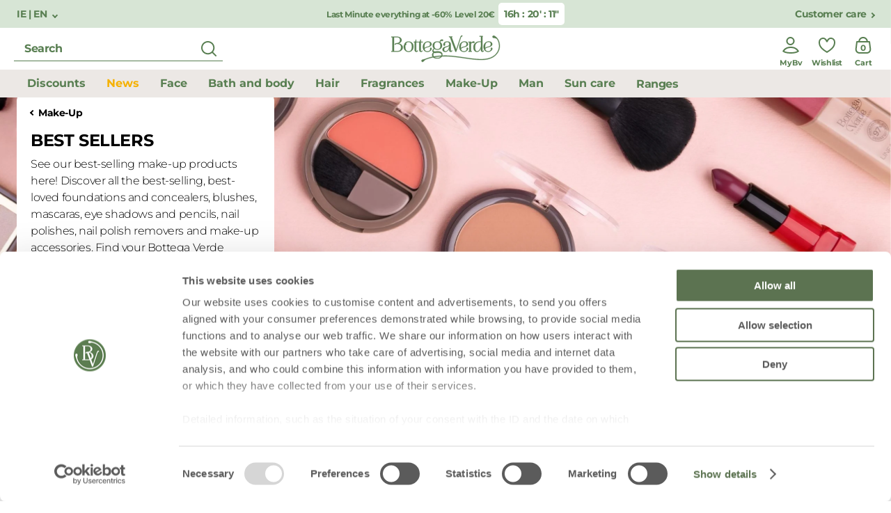

--- FILE ---
content_type: text/html;charset=UTF-8
request_url: https://www.bottegaverde.com/on/demandware.store/Sites-bv_eu-Site/en_IE/CQRecomm-Start
body_size: 4921
content:
    <div class="recommendations">
        

        
        


        
        <div class="products-carousel swiper-container base-swiper recommended-product col-12 swiper is-einstein-carousel "
            data-component="SearchCarousel" data-option-slidesperviewmobile="1" data-option-slidesperview="6" data-option-watchoverflow="true"
            data-option-slidespergroupdesktop="6" data-option-centeredslides="false" data-option-loop="true">
            <div class="swiper-wrapper js-swiper-wrapper ">
                
                    <div class="swiper-slide js-product-tile-container">
                        <!-- CQuotient Activity Tracking (viewReco-cquotient.js) -->
<script type="text/javascript">//<!--
/* <![CDATA[ */
(function(){
try {
	if(window.CQuotient) {
		var cq_params = {};
		cq_params.cookieId = window.CQuotient.getCQCookieId();
		cq_params.userId = window.CQuotient.getCQUserId();
		cq_params.emailId = CQuotient.getCQHashedEmail();
		cq_params.loginId = CQuotient.getCQHashedLogin();
		cq_params.accumulate = true;
		cq_params.products = [{
			id: '',
			sku: '',
			type: 'bundle',
			alt_id: '182733'
		}];
		cq_params.recommenderName = 'products-in-all-categories-bestseller-sconti';
		cq_params.realm = "BGNS";
		cq_params.siteId = "bv_eu";
		cq_params.instanceType = "prd";
		cq_params.locale = window.CQuotient.locale;
		cq_params.slotId = 'search-product-suggestions';
		cq_params.slotConfigId = 'search-einstein-bestseller';
		cq_params.slotConfigTemplate = 'slots\/recommendation\/einstein-product-carousel-search.isml';
		if(window.CQuotient.sendActivity)
			window.CQuotient.sendActivity( CQuotient.clientId, 'viewReco', cq_params );
		else
			window.CQuotient.activities.push( {activityType: 'viewReco', parameters: cq_params} );
	}
} catch(err) {}
})();
/* ]]> */
// -->
</script>
<script type="text/javascript">//<!--
/* <![CDATA[ (viewProduct-active_data.js) */
dw.ac._capture({id: "182733", type: "recommendation"});
/* ]]> */
// -->
</script>
                            




<div class="product" data-pid="182733" data-impressionid="tile-b156heo6f8" data-cardtype="product_std" data-productcard="{&quot;name&quot;:&quot;Offer 2 pieces - Retinolo Bv Plus - Face cream - enriched formula - elasticizing anti-wrinkle treatment - with Pro-Retinol, Provitagen complex and Hyaluronic Acid (50 ml) - normal or dry skin&quot;,&quot;id&quot;:&quot;182733&quot;,&quot;variant&quot;:&quot;50 mL + 50 mL&quot;,&quot;brand&quot;:&quot;BOTTEGA VERDE&quot;,&quot;quantity&quot;:1,&quot;category&quot;:&quot;Face / Anti wrinkle and anti aging cream&quot;,&quot;price&quot;:&quot;19.99&quot;,&quot;metrics1&quot;:&quot;70&quot;,&quot;metrics2&quot;:68}">
    



<article class="product-card js-product-page js-product-wrapper"
    data-component="ProductTileComponent,TruncateTextComponent"
    data-container="null"
    data-option-length="70"
    data-option-lengthmobile="40">
    <div class="image-wrapper text-center mb-10">
        

        
            <p class="bestseller-label primary-xxxs-u-bold d-iblock">Best Seller</p>
        

        
            <span class="primary-m-bold discount">70%</span>
        

        
        
            

<button
  class="wishlist-btn add-to-wish-list js-add-to-wish-list "
  title="Add to favourites"
  data-component="WishlistComponent"
  data-option-endpoint="/on/demandware.store/Sites-bv_eu-Site/en_IE/Wishlist-AddOrRemoveProduct"
  data-option-pid="182733"
  data-option-wishlist-page="null">
</button>
        

        

        
            



        

        

<a class="image-container d-flex align-middle js-product-link" href="/en-ie/face/anti-wrinkle-and-anti-aging-cream-182733.html" title="Offer 2 pieces - Retinolo Bv Plus - Face cream - enriched formula - elasticizing anti-wrinkle treatment - with Pro-Retinol, Provitagen complex and Hyaluronic Acid (50 ml) - normal or dry skin" aria-hidden="true" tabindex="-1">
  <img class="tile-image lazyload js-tile-image"
    src="https://www.bottegaverde.com/dw/image/v2/BGNS_PRD/on/demandware.static/-/Sites-bv-catalog-master/default/dwcca87d87/product/182733/182733_default_01.jpg?sw=400&amp;sh=400&amp;q=60"
    data-src="https://www.bottegaverde.com/dw/image/v2/BGNS_PRD/on/demandware.static/-/Sites-bv-catalog-master/default/dwcca87d87/product/182733/182733_default_01.jpg?sw=400&amp;sh=400&amp;q=60"
    alt="Offer 2 pieces - Retinolo Bv Plus - Face cream - enriched formula - elasticizing anti-wrinkle treatment - with Pro-Retinol, Provitagen complex and Hyaluronic Acid (50 ml) - normal or dry skin"
    itemprop="image" />
</a>


        
            <p class="quantity-label primary-xs-bold">50 mL + 50 mL</p>
        
    </div>

    <div class="product-card-body text-center">
        <a class="name d-flex align-middle justify-center mb-10 js-product-link"
            href="/en-ie/face/anti-wrinkle-and-anti-aging-cream-182733.html"
            title="Offer 2 pieces - Retinolo Bv Plus - Face cream - enriched formula - elasticizing anti-wrinkle treatment - with Pro-Retinol, Provitagen complex and Hyaluronic Acid (50 ml) - normal or dry skin">
            <h3 class="primary-m-medium js-text">Offer 2 pieces - Retinolo Bv Plus - Face cream - enriched formula - elasticizing anti-wrinkle treatment - with Pro-Retinol, Provitagen complex and Hyaluronic Acid (50 ml) - normal or dry skin</h3>
        </a>

        

        




    
        <div class="pdp-prices d-flex justify-center align-middle js-product-price">
            
            




<span class="primary-m price-wrapper">
    

    

    
        <span class="value price" content="19.99">&euro; 19,99</span>
    
</span>


    
    <del >
<span class="strike-through list old-price">
    <span class="value" content="68.00">
        <span class="sr-only">
            Price reduced from
        </span>

        &euro; 68,00

        <span class="sr-only">
            to
        </span>
    </span>
</span>
</del>

        </div>
    



        <div class="cart-product-promo-spacer">
            
        </div>

        
        
            
                <div class="addtocart-button-wrapper">
  

  <button type="button" class="addtocart-btn js-addtocart btn-primary-dark"
    data-toggle="modal" data-target="#chooseBonusProductModal"
    data-pid="182733"
    data-quantity="1"
    data-available-label="Add"
    data-not-available-label="Unavailable"
    data-url="/on/demandware.store/Sites-bv_eu-Site/en_IE/Cart-AddProduct"
    data-productname="Offer 2 pieces - Retinolo Bv Plus - Face cream - enriched formula - elasticizing anti-wrinkle treatment - with Pro-Retinol, Provitagen complex and Hyaluronic Acid (50 ml) - normal or dry skin"
    data-loader-btn
    >
    Add
    <i class="icon-addtobag-white"></i>
  </button>
</div>
                <div class="js-error error alert alert alert-danger d-none">
                </div>
            
        

        <div class="omnibus-communication">
            
        </div>
    </div>

    

    
</article>

</div>

                        
                    </div>
                
                    <div class="swiper-slide js-product-tile-container">
                        <!-- CQuotient Activity Tracking (viewReco-cquotient.js) -->
<script type="text/javascript">//<!--
/* <![CDATA[ */
(function(){
try {
	if(window.CQuotient) {
		var cq_params = {};
		cq_params.cookieId = window.CQuotient.getCQCookieId();
		cq_params.userId = window.CQuotient.getCQUserId();
		cq_params.emailId = CQuotient.getCQHashedEmail();
		cq_params.loginId = CQuotient.getCQHashedLogin();
		cq_params.accumulate = true;
		cq_params.products = [{
			id: '',
			sku: '',
			type: 'bundle',
			alt_id: '173286'
		}];
		cq_params.recommenderName = 'products-in-all-categories-bestseller-sconti';
		cq_params.realm = "BGNS";
		cq_params.siteId = "bv_eu";
		cq_params.instanceType = "prd";
		cq_params.locale = window.CQuotient.locale;
		cq_params.slotId = 'search-product-suggestions';
		cq_params.slotConfigId = 'search-einstein-bestseller';
		cq_params.slotConfigTemplate = 'slots\/recommendation\/einstein-product-carousel-search.isml';
		if(window.CQuotient.sendActivity)
			window.CQuotient.sendActivity( CQuotient.clientId, 'viewReco', cq_params );
		else
			window.CQuotient.activities.push( {activityType: 'viewReco', parameters: cq_params} );
	}
} catch(err) {}
})();
/* ]]> */
// -->
</script>
<script type="text/javascript">//<!--
/* <![CDATA[ (viewProduct-active_data.js) */
dw.ac._capture({id: "173286", type: "recommendation"});
/* ]]> */
// -->
</script>
                            




<div class="product" data-pid="173286" data-impressionid="tile-b6d3idg3ya" data-cardtype="product_std" data-productcard="{&quot;name&quot;:&quot;Offer 2 pieces - Effetto Lifting - Anti-ageing face cream, instant* lifting effect, with Hyaluronic acid and Lotus flower extract (50 ml) - normal or dry skin&quot;,&quot;id&quot;:&quot;173286&quot;,&quot;variant&quot;:&quot;50 mL + 50 mL&quot;,&quot;brand&quot;:&quot;BOTTEGA VERDE&quot;,&quot;quantity&quot;:1,&quot;category&quot;:&quot;Face / Anti wrinkle and anti aging cream&quot;,&quot;price&quot;:&quot;16.99&quot;,&quot;metrics1&quot;:&quot;79&quot;,&quot;metrics2&quot;:84}">
    



<article class="product-card js-product-page js-product-wrapper"
    data-component="ProductTileComponent,TruncateTextComponent"
    data-container="null"
    data-option-length="70"
    data-option-lengthmobile="40">
    <div class="image-wrapper text-center mb-10">
        

        
            <p class="bestseller-label primary-xxxs-u-bold d-iblock">Best Seller</p>
        

        
            <span class="primary-m-bold discount">79%</span>
        

        
        
            

<button
  class="wishlist-btn add-to-wish-list js-add-to-wish-list "
  title="Add to favourites"
  data-component="WishlistComponent"
  data-option-endpoint="/on/demandware.store/Sites-bv_eu-Site/en_IE/Wishlist-AddOrRemoveProduct"
  data-option-pid="173286"
  data-option-wishlist-page="null">
</button>
        

        

        
            



        

        

<a class="image-container d-flex align-middle js-product-link" href="/en-ie/face/anti-wrinkle-and-anti-aging-cream-173286.html" title="Offer 2 pieces - Effetto Lifting - Anti-ageing face cream, instant* lifting effect, with Hyaluronic acid and Lotus flower extract (50 ml) - normal or dry skin" aria-hidden="true" tabindex="-1">
  <img class="tile-image lazyload js-tile-image"
    src="https://www.bottegaverde.com/dw/image/v2/BGNS_PRD/on/demandware.static/-/Sites-bv-catalog-master/default/dwc627222b/product/173286/173286_default_01.jpg?sw=400&amp;sh=400&amp;q=60"
    data-src="https://www.bottegaverde.com/dw/image/v2/BGNS_PRD/on/demandware.static/-/Sites-bv-catalog-master/default/dwc627222b/product/173286/173286_default_01.jpg?sw=400&amp;sh=400&amp;q=60"
    alt="Offer 2 pieces - Effetto Lifting - Anti-ageing face cream, instant* lifting effect, with Hyaluronic acid and Lotus flower extract (50 ml) - normal or dry skin"
    itemprop="image" />
</a>


        
            <p class="quantity-label primary-xs-bold">50 mL + 50 mL</p>
        
    </div>

    <div class="product-card-body text-center">
        <a class="name d-flex align-middle justify-center mb-10 js-product-link"
            href="/en-ie/face/anti-wrinkle-and-anti-aging-cream-173286.html"
            title="Offer 2 pieces - Effetto Lifting - Anti-ageing face cream, instant* lifting effect, with Hyaluronic acid and Lotus flower extract (50 ml) - normal or dry skin">
            <h3 class="primary-m-medium js-text">Offer 2 pieces - Effetto Lifting - Anti-ageing face cream, instant* lifting effect, with Hyaluronic acid and Lotus flower extract (50 ml) - normal or dry skin</h3>
        </a>

        

        




    
        <div class="pdp-prices d-flex justify-center align-middle js-product-price">
            
            




<span class="primary-m price-wrapper">
    

    

    
        <span class="value price" content="16.99">&euro; 16,99</span>
    
</span>


    
    <del >
<span class="strike-through list old-price">
    <span class="value" content="84.00">
        <span class="sr-only">
            Price reduced from
        </span>

        &euro; 84,00

        <span class="sr-only">
            to
        </span>
    </span>
</span>
</del>

        </div>
    



        <div class="cart-product-promo-spacer">
            
        </div>

        
        
            
                <div class="addtocart-button-wrapper">
  

  <button type="button" class="addtocart-btn js-addtocart btn-primary-dark"
    data-toggle="modal" data-target="#chooseBonusProductModal"
    data-pid="173286"
    data-quantity="1"
    data-available-label="Add"
    data-not-available-label="Unavailable"
    data-url="/on/demandware.store/Sites-bv_eu-Site/en_IE/Cart-AddProduct"
    data-productname="Offer 2 pieces - Effetto Lifting - Anti-ageing face cream, instant* lifting effect, with Hyaluronic acid and Lotus flower extract (50 ml) - normal or dry skin"
    data-loader-btn
    >
    Add
    <i class="icon-addtobag-white"></i>
  </button>
</div>
                <div class="js-error error alert alert alert-danger d-none">
                </div>
            
        

        <div class="omnibus-communication">
            
        </div>
    </div>

    

    
</article>

</div>

                        
                    </div>
                
                    <div class="swiper-slide js-product-tile-container">
                        <!-- CQuotient Activity Tracking (viewReco-cquotient.js) -->
<script type="text/javascript">//<!--
/* <![CDATA[ */
(function(){
try {
	if(window.CQuotient) {
		var cq_params = {};
		cq_params.cookieId = window.CQuotient.getCQCookieId();
		cq_params.userId = window.CQuotient.getCQUserId();
		cq_params.emailId = CQuotient.getCQHashedEmail();
		cq_params.loginId = CQuotient.getCQHashedLogin();
		cq_params.accumulate = true;
		cq_params.products = [{
			id: '',
			sku: '',
			type: 'bundle',
			alt_id: '173305'
		}];
		cq_params.recommenderName = 'products-in-all-categories-bestseller-sconti';
		cq_params.realm = "BGNS";
		cq_params.siteId = "bv_eu";
		cq_params.instanceType = "prd";
		cq_params.locale = window.CQuotient.locale;
		cq_params.slotId = 'search-product-suggestions';
		cq_params.slotConfigId = 'search-einstein-bestseller';
		cq_params.slotConfigTemplate = 'slots\/recommendation\/einstein-product-carousel-search.isml';
		if(window.CQuotient.sendActivity)
			window.CQuotient.sendActivity( CQuotient.clientId, 'viewReco', cq_params );
		else
			window.CQuotient.activities.push( {activityType: 'viewReco', parameters: cq_params} );
	}
} catch(err) {}
})();
/* ]]> */
// -->
</script>
<script type="text/javascript">//<!--
/* <![CDATA[ (viewProduct-active_data.js) */
dw.ac._capture({id: "173305", type: "recommendation"});
/* ]]> */
// -->
</script>
                            




<div class="product" data-pid="173305" data-impressionid="tile-2lwc4remw2" data-cardtype="product_std" data-productcard="{&quot;name&quot;:&quot;Offer 2 pieces - Ialuron Plus - Anti-wrinkle highly Effective Concentrated Hyaluronic Acid Facial Serum with a Filling Effect* (30 ml) - normal or dry skin&quot;,&quot;id&quot;:&quot;173305&quot;,&quot;variant&quot;:&quot;30 mL + 30 mL&quot;,&quot;brand&quot;:&quot;BOTTEGA VERDE&quot;,&quot;quantity&quot;:1,&quot;category&quot;:&quot;Face / Face serum and special treatment&quot;,&quot;price&quot;:&quot;14.99&quot;,&quot;metrics1&quot;:&quot;79&quot;,&quot;metrics2&quot;:72}">
    



<article class="product-card js-product-page js-product-wrapper"
    data-component="ProductTileComponent,TruncateTextComponent"
    data-container="null"
    data-option-length="70"
    data-option-lengthmobile="40">
    <div class="image-wrapper text-center mb-10">
        

        
            <p class="bestseller-label primary-xxxs-u-bold d-iblock">Best Seller</p>
        

        
            <span class="primary-m-bold discount">79%</span>
        

        
        
            

<button
  class="wishlist-btn add-to-wish-list js-add-to-wish-list "
  title="Add to favourites"
  data-component="WishlistComponent"
  data-option-endpoint="/on/demandware.store/Sites-bv_eu-Site/en_IE/Wishlist-AddOrRemoveProduct"
  data-option-pid="173305"
  data-option-wishlist-page="null">
</button>
        

        

        
            



        

        

<a class="image-container d-flex align-middle js-product-link" href="/en-ie/face/face-serum-and-special-treatment-173305.html" title="Offer 2 pieces - Ialuron Plus - Anti-wrinkle highly Effective Concentrated Hyaluronic Acid Facial Serum with a Filling Effect* (30 ml) - normal or dry skin" aria-hidden="true" tabindex="-1">
  <img class="tile-image lazyload js-tile-image"
    src="https://www.bottegaverde.com/dw/image/v2/BGNS_PRD/on/demandware.static/-/Sites-bv-catalog-master/default/dw1d85ae25/product/173305/173305_default_01.jpg?sw=400&amp;sh=400&amp;q=60"
    data-src="https://www.bottegaverde.com/dw/image/v2/BGNS_PRD/on/demandware.static/-/Sites-bv-catalog-master/default/dw1d85ae25/product/173305/173305_default_01.jpg?sw=400&amp;sh=400&amp;q=60"
    alt="Offer 2 pieces - Ialuron Plus - Anti-wrinkle highly Effective Concentrated Hyaluronic Acid Facial Serum with a Filling Effect* (30 ml) - normal or dry skin"
    itemprop="image" />
</a>


        
            <p class="quantity-label primary-xs-bold">30 mL + 30 mL</p>
        
    </div>

    <div class="product-card-body text-center">
        <a class="name d-flex align-middle justify-center mb-10 js-product-link"
            href="/en-ie/face/face-serum-and-special-treatment-173305.html"
            title="Offer 2 pieces - Ialuron Plus - Anti-wrinkle highly Effective Concentrated Hyaluronic Acid Facial Serum with a Filling Effect* (30 ml) - normal or dry skin">
            <h3 class="primary-m-medium js-text">Offer 2 pieces - Ialuron Plus - Anti-wrinkle highly Effective Concentrated Hyaluronic Acid Facial Serum with a Filling Effect* (30 ml) - normal or dry skin</h3>
        </a>

        

        




    
        <div class="pdp-prices d-flex justify-center align-middle js-product-price">
            
            




<span class="primary-m price-wrapper">
    

    

    
        <span class="value price" content="14.99">&euro; 14,99</span>
    
</span>


    
    <del >
<span class="strike-through list old-price">
    <span class="value" content="72.00">
        <span class="sr-only">
            Price reduced from
        </span>

        &euro; 72,00

        <span class="sr-only">
            to
        </span>
    </span>
</span>
</del>

        </div>
    



        <div class="cart-product-promo-spacer">
            
        </div>

        
        
            
                <div class="addtocart-button-wrapper">
  

  <button type="button" class="addtocart-btn js-addtocart btn-primary-dark"
    data-toggle="modal" data-target="#chooseBonusProductModal"
    data-pid="173305"
    data-quantity="1"
    data-available-label="Add"
    data-not-available-label="Unavailable"
    data-url="/on/demandware.store/Sites-bv_eu-Site/en_IE/Cart-AddProduct"
    data-productname="Offer 2 pieces - Ialuron Plus - Anti-wrinkle highly Effective Concentrated Hyaluronic Acid Facial Serum with a Filling Effect* (30 ml) - normal or dry skin"
    data-loader-btn
    >
    Add
    <i class="icon-addtobag-white"></i>
  </button>
</div>
                <div class="js-error error alert alert alert-danger d-none">
                </div>
            
        

        <div class="omnibus-communication">
            
        </div>
    </div>

    

    
</article>

</div>

                        
                    </div>
                
                    <div class="swiper-slide js-product-tile-container">
                        <!-- CQuotient Activity Tracking (viewReco-cquotient.js) -->
<script type="text/javascript">//<!--
/* <![CDATA[ */
(function(){
try {
	if(window.CQuotient) {
		var cq_params = {};
		cq_params.cookieId = window.CQuotient.getCQCookieId();
		cq_params.userId = window.CQuotient.getCQUserId();
		cq_params.emailId = CQuotient.getCQHashedEmail();
		cq_params.loginId = CQuotient.getCQHashedLogin();
		cq_params.accumulate = true;
		cq_params.products = [{
			id: '',
			sku: '',
			type: 'bundle',
			alt_id: '181434'
		}];
		cq_params.recommenderName = 'products-in-all-categories-bestseller-sconti';
		cq_params.realm = "BGNS";
		cq_params.siteId = "bv_eu";
		cq_params.instanceType = "prd";
		cq_params.locale = window.CQuotient.locale;
		cq_params.slotId = 'search-product-suggestions';
		cq_params.slotConfigId = 'search-einstein-bestseller';
		cq_params.slotConfigTemplate = 'slots\/recommendation\/einstein-product-carousel-search.isml';
		if(window.CQuotient.sendActivity)
			window.CQuotient.sendActivity( CQuotient.clientId, 'viewReco', cq_params );
		else
			window.CQuotient.activities.push( {activityType: 'viewReco', parameters: cq_params} );
	}
} catch(err) {}
})();
/* ]]> */
// -->
</script>
<script type="text/javascript">//<!--
/* <![CDATA[ (viewProduct-active_data.js) */
dw.ac._capture({id: "181434", type: "recommendation"});
/* ]]> */
// -->
</script>
                            




<div class="product" data-pid="181434" data-impressionid="tile-fa4iz4yyto" data-cardtype="product_std" data-productcard="{&quot;name&quot;:&quot;Offer 2 pieces - Retinolo Bv Plus - Night face cream - anti-aging, elasticising - with Pro-Retinol and Hyaluronic Acid (50 ml) - normal or dry skin&quot;,&quot;id&quot;:&quot;181434&quot;,&quot;variant&quot;:&quot;50 mL + 50 mL&quot;,&quot;brand&quot;:&quot;BOTTEGA VERDE&quot;,&quot;quantity&quot;:1,&quot;category&quot;:&quot;Face / Anti wrinkle and anti aging cream&quot;,&quot;price&quot;:&quot;19.99&quot;,&quot;metrics1&quot;:&quot;70&quot;,&quot;metrics2&quot;:68}">
    



<article class="product-card js-product-page js-product-wrapper"
    data-component="ProductTileComponent,TruncateTextComponent"
    data-container="null"
    data-option-length="70"
    data-option-lengthmobile="40">
    <div class="image-wrapper text-center mb-10">
        

        
            <p class="bestseller-label primary-xxxs-u-bold d-iblock"></p>
        

        
            <span class="primary-m-bold discount">70%</span>
        

        
        
            

<button
  class="wishlist-btn add-to-wish-list js-add-to-wish-list "
  title="Add to favourites"
  data-component="WishlistComponent"
  data-option-endpoint="/on/demandware.store/Sites-bv_eu-Site/en_IE/Wishlist-AddOrRemoveProduct"
  data-option-pid="181434"
  data-option-wishlist-page="null">
</button>
        

        

        
            



        

        

<a class="image-container d-flex align-middle js-product-link" href="/en-ie/face/anti-wrinkle-and-anti-aging-cream-181434.html" title="Offer 2 pieces - Retinolo Bv Plus - Night face cream - anti-aging, elasticising - with Pro-Retinol and Hyaluronic Acid (50 ml) - normal or dry skin" aria-hidden="true" tabindex="-1">
  <img class="tile-image lazyload js-tile-image"
    src="https://www.bottegaverde.com/dw/image/v2/BGNS_PRD/on/demandware.static/-/Sites-bv-catalog-master/default/dwcc0645ed/product/181434/181434_default_01.jpg?sw=400&amp;sh=400&amp;q=60"
    data-src="https://www.bottegaverde.com/dw/image/v2/BGNS_PRD/on/demandware.static/-/Sites-bv-catalog-master/default/dwcc0645ed/product/181434/181434_default_01.jpg?sw=400&amp;sh=400&amp;q=60"
    alt="Offer 2 pieces - Retinolo Bv Plus - Night face cream - anti-aging, elasticising - with Pro-Retinol and Hyaluronic Acid (50 ml) - normal or dry skin"
    itemprop="image" />
</a>


        
            <p class="quantity-label primary-xs-bold">50 mL + 50 mL</p>
        
    </div>

    <div class="product-card-body text-center">
        <a class="name d-flex align-middle justify-center mb-10 js-product-link"
            href="/en-ie/face/anti-wrinkle-and-anti-aging-cream-181434.html"
            title="Offer 2 pieces - Retinolo Bv Plus - Night face cream - anti-aging, elasticising - with Pro-Retinol and Hyaluronic Acid (50 ml) - normal or dry skin">
            <h3 class="primary-m-medium js-text">Offer 2 pieces - Retinolo Bv Plus - Night face cream - anti-aging, elasticising - with Pro-Retinol and Hyaluronic Acid (50 ml) - normal or dry skin</h3>
        </a>

        

        




    
        <div class="pdp-prices d-flex justify-center align-middle js-product-price">
            
            




<span class="primary-m price-wrapper">
    

    

    
        <span class="value price" content="19.99">&euro; 19,99</span>
    
</span>


    
    <del >
<span class="strike-through list old-price">
    <span class="value" content="68.00">
        <span class="sr-only">
            Price reduced from
        </span>

        &euro; 68,00

        <span class="sr-only">
            to
        </span>
    </span>
</span>
</del>

        </div>
    



        <div class="cart-product-promo-spacer">
            
        </div>

        
        
            
                <div class="addtocart-button-wrapper">
  

  <button type="button" class="addtocart-btn js-addtocart btn-primary-dark"
    data-toggle="modal" data-target="#chooseBonusProductModal"
    data-pid="181434"
    data-quantity="1"
    data-available-label="Add"
    data-not-available-label="Unavailable"
    data-url="/on/demandware.store/Sites-bv_eu-Site/en_IE/Cart-AddProduct"
    data-productname="Offer 2 pieces - Retinolo Bv Plus - Night face cream - anti-aging, elasticising - with Pro-Retinol and Hyaluronic Acid (50 ml) - normal or dry skin"
    data-loader-btn
    >
    Add
    <i class="icon-addtobag-white"></i>
  </button>
</div>
                <div class="js-error error alert alert alert-danger d-none">
                </div>
            
        

        <div class="omnibus-communication">
            
        </div>
    </div>

    

    
</article>

</div>

                        
                    </div>
                
                    <div class="swiper-slide js-product-tile-container">
                        <!-- CQuotient Activity Tracking (viewReco-cquotient.js) -->
<script type="text/javascript">//<!--
/* <![CDATA[ */
(function(){
try {
	if(window.CQuotient) {
		var cq_params = {};
		cq_params.cookieId = window.CQuotient.getCQCookieId();
		cq_params.userId = window.CQuotient.getCQUserId();
		cq_params.emailId = CQuotient.getCQHashedEmail();
		cq_params.loginId = CQuotient.getCQHashedLogin();
		cq_params.accumulate = true;
		cq_params.products = [{
			id: '177570',
			sku: '',
			type: '',
			alt_id: ''
		}];
		cq_params.recommenderName = 'products-in-all-categories-bestseller-sconti';
		cq_params.realm = "BGNS";
		cq_params.siteId = "bv_eu";
		cq_params.instanceType = "prd";
		cq_params.locale = window.CQuotient.locale;
		cq_params.slotId = 'search-product-suggestions';
		cq_params.slotConfigId = 'search-einstein-bestseller';
		cq_params.slotConfigTemplate = 'slots\/recommendation\/einstein-product-carousel-search.isml';
		if(window.CQuotient.sendActivity)
			window.CQuotient.sendActivity( CQuotient.clientId, 'viewReco', cq_params );
		else
			window.CQuotient.activities.push( {activityType: 'viewReco', parameters: cq_params} );
	}
} catch(err) {}
})();
/* ]]> */
// -->
</script>
<script type="text/javascript">//<!--
/* <![CDATA[ (viewProduct-active_data.js) */
dw.ac._capture({id: "177570", type: "recommendation"});
/* ]]> */
// -->
</script>
                            




<div class="product" data-pid="177570" data-impressionid="tile-463654awbc" data-cardtype="product_std" data-productcard="{&quot;name&quot;:&quot;Face cream - enriched formula - elasticizing anti-wrinkle treatment - with Pro-Retinol, Provitagen complex and Hyaluronic Acid (50 ml) - normal or dry skin&quot;,&quot;id&quot;:&quot;177570&quot;,&quot;variant&quot;:&quot;50 ML&quot;,&quot;brand&quot;:&quot;BOTTEGA VERDE&quot;,&quot;quantity&quot;:1,&quot;category&quot;:&quot;Face / Anti wrinkle and anti aging cream&quot;,&quot;price&quot;:&quot;12.99&quot;,&quot;metrics1&quot;:&quot;61&quot;,&quot;metrics2&quot;:34}">
    



<article class="product-card js-product-page js-product-wrapper"
    data-component="ProductTileComponent,TruncateTextComponent"
    data-container="null"
    data-option-length="70"
    data-option-lengthmobile="40">
    <div class="image-wrapper text-center mb-10">
        

        
            <p class="bestseller-label primary-xxxs-u-bold d-iblock">Best Seller</p>
        

        
            <span class="primary-m-bold discount">61%</span>
        

        
        
            

<button
  class="wishlist-btn add-to-wish-list js-add-to-wish-list "
  title="Add to favourites"
  data-component="WishlistComponent"
  data-option-endpoint="/on/demandware.store/Sites-bv_eu-Site/en_IE/Wishlist-AddOrRemoveProduct"
  data-option-pid="177570"
  data-option-wishlist-page="null">
</button>
        

        

        
            



        

        

<a class="image-container d-flex align-middle js-product-link" href="/en-ie/face/anti-wrinkle-and-anti-aging-cream-177570.html" title="Face cream - enriched formula - elasticizing anti-wrinkle treatment - with Pro-Retinol, Provitagen complex and Hyaluronic Acid (50 ml) - normal or dry skin" aria-hidden="true" tabindex="-1">
  <img class="tile-image lazyload js-tile-image"
    src="https://www.bottegaverde.com/dw/image/v2/BGNS_PRD/on/demandware.static/-/Sites-bv-catalog-master/default/dwd38f3144/product/177570/177570_default_01.jpg?sw=400&amp;sh=400&amp;q=60"
    data-src="https://www.bottegaverde.com/dw/image/v2/BGNS_PRD/on/demandware.static/-/Sites-bv-catalog-master/default/dwd38f3144/product/177570/177570_default_01.jpg?sw=400&amp;sh=400&amp;q=60"
    alt="Face cream - enriched formula - elasticizing anti-wrinkle treatment - with Pro-Retinol, Provitagen complex and Hyaluronic Acid (50 ml) - normal or dry skin"
    itemprop="image" />
</a>


        
            <p class="quantity-label primary-xs-bold">50 ML</p>
        
    </div>

    <div class="product-card-body text-center">
        <a class="name d-flex align-middle justify-center mb-10 js-product-link"
            href="/en-ie/face/anti-wrinkle-and-anti-aging-cream-177570.html"
            title="Face cream - enriched formula - elasticizing anti-wrinkle treatment - with Pro-Retinol, Provitagen complex and Hyaluronic Acid (50 ml) - normal or dry skin">
            <h3 class="primary-m-medium js-text">Face cream - enriched formula - elasticizing anti-wrinkle treatment - with Pro-Retinol, Provitagen complex and Hyaluronic Acid (50 ml) - normal or dry skin</h3>
        </a>

        

        




    
        <div class="pdp-prices d-flex justify-center align-middle js-product-price">
            
            




<span class="primary-m price-wrapper">
    

    

    
        <span class="value price" content="12.99">&euro; 12,99</span>
    
</span>


    
    <del >
<span class="strike-through list old-price">
    <span class="value" content="34.00">
        <span class="sr-only">
            Price reduced from
        </span>

        &euro; 34,00

        <span class="sr-only">
            to
        </span>
    </span>
</span>
</del>

        </div>
    



        <div class="cart-product-promo-spacer">
            
        </div>

        
        
            
                <div class="addtocart-button-wrapper">
  

  <button type="button" class="addtocart-btn js-addtocart btn-primary-dark"
    data-toggle="modal" data-target="#chooseBonusProductModal"
    data-pid="177570"
    data-quantity="1"
    data-available-label="Add"
    data-not-available-label="Unavailable"
    data-url="/on/demandware.store/Sites-bv_eu-Site/en_IE/Cart-AddProduct"
    data-productname="Face cream - enriched formula - elasticizing anti-wrinkle treatment - with Pro-Retinol, Provitagen complex and Hyaluronic Acid (50 ml) - normal or dry skin"
    data-loader-btn
    >
    Add
    <i class="icon-addtobag-white"></i>
  </button>
</div>
                <div class="js-error error alert alert alert-danger d-none">
                </div>
            
        

        <div class="omnibus-communication">
            
                Last 30 days price 34,00&euro;
            
        </div>
    </div>

    

    
</article>

</div>

                        
                    </div>
                
                    <div class="swiper-slide js-product-tile-container">
                        <!-- CQuotient Activity Tracking (viewReco-cquotient.js) -->
<script type="text/javascript">//<!--
/* <![CDATA[ */
(function(){
try {
	if(window.CQuotient) {
		var cq_params = {};
		cq_params.cookieId = window.CQuotient.getCQCookieId();
		cq_params.userId = window.CQuotient.getCQUserId();
		cq_params.emailId = CQuotient.getCQHashedEmail();
		cq_params.loginId = CQuotient.getCQHashedLogin();
		cq_params.accumulate = true;
		cq_params.products = [{
			id: '159977',
			sku: '',
			type: '',
			alt_id: ''
		}];
		cq_params.recommenderName = 'products-in-all-categories-bestseller-sconti';
		cq_params.realm = "BGNS";
		cq_params.siteId = "bv_eu";
		cq_params.instanceType = "prd";
		cq_params.locale = window.CQuotient.locale;
		cq_params.slotId = 'search-product-suggestions';
		cq_params.slotConfigId = 'search-einstein-bestseller';
		cq_params.slotConfigTemplate = 'slots\/recommendation\/einstein-product-carousel-search.isml';
		if(window.CQuotient.sendActivity)
			window.CQuotient.sendActivity( CQuotient.clientId, 'viewReco', cq_params );
		else
			window.CQuotient.activities.push( {activityType: 'viewReco', parameters: cq_params} );
	}
} catch(err) {}
})();
/* ]]> */
// -->
</script>
<script type="text/javascript">//<!--
/* <![CDATA[ (viewProduct-active_data.js) */
dw.ac._capture({id: "159977", type: "recommendation"});
/* ]]> */
// -->
</script>
                            




<div class="product" data-pid="159977" data-impressionid="tile-11bbwbrva5" data-cardtype="product_std" data-productcard="{&quot;name&quot;:&quot;Effetto Lifting - Eye contour and eyelid anti-ageing treatment, instant lifting effect*, with Hyaluronic Acid, Ceramides, and Lotus Flower extract (15 ml)&quot;,&quot;id&quot;:&quot;159977&quot;,&quot;variant&quot;:&quot;15 mL&quot;,&quot;brand&quot;:&quot;BOTTEGA VERDE&quot;,&quot;quantity&quot;:1,&quot;category&quot;:&quot;Face / Eye contour&quot;,&quot;price&quot;:&quot;11.99&quot;,&quot;metrics1&quot;:&quot;60&quot;,&quot;metrics2&quot;:30}">
    



<article class="product-card js-product-page js-product-wrapper"
    data-component="ProductTileComponent,TruncateTextComponent"
    data-container="null"
    data-option-length="70"
    data-option-lengthmobile="40">
    <div class="image-wrapper text-center mb-10">
        

        
            <p class="bestseller-label primary-xxxs-u-bold d-iblock">Best Seller</p>
        

        
            <span class="primary-m-bold discount">60%</span>
        

        
        
            

<button
  class="wishlist-btn add-to-wish-list js-add-to-wish-list "
  title="Add to favourites"
  data-component="WishlistComponent"
  data-option-endpoint="/on/demandware.store/Sites-bv_eu-Site/en_IE/Wishlist-AddOrRemoveProduct"
  data-option-pid="159977"
  data-option-wishlist-page="null">
</button>
        

        

        
            



        

        

<a class="image-container d-flex align-middle js-product-link" href="/en-ie/face/eye-contour-159977.html" title="Effetto Lifting - Eye contour and eyelid anti-ageing treatment, instant lifting effect*, with Hyaluronic Acid, Ceramides, and Lotus Flower extract (15 ml)" aria-hidden="true" tabindex="-1">
  <img class="tile-image lazyload js-tile-image"
    src="https://www.bottegaverde.com/dw/image/v2/BGNS_PRD/on/demandware.static/-/Sites-bv-catalog-master/default/dw49556f2d/product/159977/159977_default_01.jpg?sw=400&amp;sh=400&amp;q=60"
    data-src="https://www.bottegaverde.com/dw/image/v2/BGNS_PRD/on/demandware.static/-/Sites-bv-catalog-master/default/dw49556f2d/product/159977/159977_default_01.jpg?sw=400&amp;sh=400&amp;q=60"
    alt="Effetto Lifting - Eye contour and eyelid anti-ageing treatment, instant lifting effect*, with Hyaluronic Acid, Ceramides, and Lotus Flower extract (15 ml)"
    itemprop="image" />
</a>


        
            <p class="quantity-label primary-xs-bold">15 mL</p>
        
    </div>

    <div class="product-card-body text-center">
        <a class="name d-flex align-middle justify-center mb-10 js-product-link"
            href="/en-ie/face/eye-contour-159977.html"
            title="Effetto Lifting - Eye contour and eyelid anti-ageing treatment, instant lifting effect*, with Hyaluronic Acid, Ceramides, and Lotus Flower extract (15 ml)">
            <h3 class="primary-m-medium js-text">Effetto Lifting - Eye contour and eyelid anti-ageing treatment, instant lifting effect*, with Hyaluronic Acid, Ceramides, and Lotus Flower extract (15 ml)</h3>
        </a>

        

        




    
        <div class="pdp-prices d-flex justify-center align-middle js-product-price">
            
            




<span class="primary-m price-wrapper">
    

    

    
        <span class="value price" content="11.99">&euro; 11,99</span>
    
</span>


    
    <del >
<span class="strike-through list old-price">
    <span class="value" content="30.00">
        <span class="sr-only">
            Price reduced from
        </span>

        &euro; 30,00

        <span class="sr-only">
            to
        </span>
    </span>
</span>
</del>

        </div>
    



        <div class="cart-product-promo-spacer">
            
        </div>

        
        
            
                <div class="addtocart-button-wrapper">
  

  <button type="button" class="addtocart-btn js-addtocart btn-primary-dark"
    data-toggle="modal" data-target="#chooseBonusProductModal"
    data-pid="159977"
    data-quantity="1"
    data-available-label="Add"
    data-not-available-label="Unavailable"
    data-url="/on/demandware.store/Sites-bv_eu-Site/en_IE/Cart-AddProduct"
    data-productname="Effetto Lifting - Eye contour and eyelid anti-ageing treatment, instant lifting effect*, with Hyaluronic Acid, Ceramides, and Lotus Flower extract (15 ml)"
    data-loader-btn
    >
    Add
    <i class="icon-addtobag-white"></i>
  </button>
</div>
                <div class="js-error error alert alert alert-danger d-none">
                </div>
            
        

        <div class="omnibus-communication">
            
                Last 30 days price 11,99&euro;
            
        </div>
    </div>

    

    
</article>

</div>

                        
                    </div>
                
                    <div class="swiper-slide js-product-tile-container">
                        <!-- CQuotient Activity Tracking (viewReco-cquotient.js) -->
<script type="text/javascript">//<!--
/* <![CDATA[ */
(function(){
try {
	if(window.CQuotient) {
		var cq_params = {};
		cq_params.cookieId = window.CQuotient.getCQCookieId();
		cq_params.userId = window.CQuotient.getCQUserId();
		cq_params.emailId = CQuotient.getCQHashedEmail();
		cq_params.loginId = CQuotient.getCQHashedLogin();
		cq_params.accumulate = true;
		cq_params.products = [{
			id: '',
			sku: '',
			type: 'bundle',
			alt_id: '173288'
		}];
		cq_params.recommenderName = 'products-in-all-categories-bestseller-sconti';
		cq_params.realm = "BGNS";
		cq_params.siteId = "bv_eu";
		cq_params.instanceType = "prd";
		cq_params.locale = window.CQuotient.locale;
		cq_params.slotId = 'search-product-suggestions';
		cq_params.slotConfigId = 'search-einstein-bestseller';
		cq_params.slotConfigTemplate = 'slots\/recommendation\/einstein-product-carousel-search.isml';
		if(window.CQuotient.sendActivity)
			window.CQuotient.sendActivity( CQuotient.clientId, 'viewReco', cq_params );
		else
			window.CQuotient.activities.push( {activityType: 'viewReco', parameters: cq_params} );
	}
} catch(err) {}
})();
/* ]]> */
// -->
</script>
<script type="text/javascript">//<!--
/* <![CDATA[ (viewProduct-active_data.js) */
dw.ac._capture({id: "173288", type: "recommendation"});
/* ]]> */
// -->
</script>
                            




<div class="product" data-pid="173288" data-impressionid="tile-97o9mkod8l" data-cardtype="product_std" data-productcard="{&quot;name&quot;:&quot;**1+1 OFFER** Effetto Lifting - 24H face gel cream, instant* lifting effect, with Hyaluronic acid and Lotus flower extract (50 ml) - for oily or combination skin&quot;,&quot;id&quot;:&quot;173288&quot;,&quot;variant&quot;:&quot;50 mL + 50 mL&quot;,&quot;brand&quot;:&quot;BOTTEGA VERDE&quot;,&quot;quantity&quot;:1,&quot;category&quot;:&quot;Face / Anti wrinkle and anti aging cream&quot;,&quot;price&quot;:&quot;16.99&quot;,&quot;metrics1&quot;:&quot;79&quot;,&quot;metrics2&quot;:84}">
    



<article class="product-card js-product-page js-product-wrapper"
    data-component="ProductTileComponent,TruncateTextComponent"
    data-container="null"
    data-option-length="70"
    data-option-lengthmobile="40">
    <div class="image-wrapper text-center mb-10">
        

        
            <p class="bestseller-label primary-xxxs-u-bold d-iblock">Best Seller</p>
        

        
            <span class="primary-m-bold discount">79%</span>
        

        
        
            

<button
  class="wishlist-btn add-to-wish-list js-add-to-wish-list "
  title="Add to favourites"
  data-component="WishlistComponent"
  data-option-endpoint="/on/demandware.store/Sites-bv_eu-Site/en_IE/Wishlist-AddOrRemoveProduct"
  data-option-pid="173288"
  data-option-wishlist-page="null">
</button>
        

        

        
            



        

        

<a class="image-container d-flex align-middle js-product-link" href="/en-ie/face/anti-wrinkle-and-anti-aging-cream-173288.html" title="**1+1 OFFER** Effetto Lifting - 24H face gel cream, instant* lifting effect, with Hyaluronic acid and Lotus flower extract (50 ml) - for oily or combination skin" aria-hidden="true" tabindex="-1">
  <img class="tile-image lazyload js-tile-image"
    src="https://www.bottegaverde.com/dw/image/v2/BGNS_PRD/on/demandware.static/-/Sites-bv-catalog-master/default/dw9db05f3e/product/173288/173288_default_01.jpg?sw=400&amp;sh=400&amp;q=60"
    data-src="https://www.bottegaverde.com/dw/image/v2/BGNS_PRD/on/demandware.static/-/Sites-bv-catalog-master/default/dw9db05f3e/product/173288/173288_default_01.jpg?sw=400&amp;sh=400&amp;q=60"
    alt="**1+1 OFFER** Effetto Lifting - 24H face gel cream, instant* lifting effect, with Hyaluronic acid and Lotus flower extract (50 ml) - for oily or combination skin"
    itemprop="image" />
</a>


        
            <p class="quantity-label primary-xs-bold">50 mL + 50 mL</p>
        
    </div>

    <div class="product-card-body text-center">
        <a class="name d-flex align-middle justify-center mb-10 js-product-link"
            href="/en-ie/face/anti-wrinkle-and-anti-aging-cream-173288.html"
            title="**1+1 OFFER** Effetto Lifting - 24H face gel cream, instant* lifting effect, with Hyaluronic acid and Lotus flower extract (50 ml) - for oily or combination skin">
            <h3 class="primary-m-medium js-text">**1+1 OFFER** Effetto Lifting - 24H face gel cream, instant* lifting effect, with Hyaluronic acid and Lotus flower extract (50 ml) - for oily or combination skin</h3>
        </a>

        

        




    
        <div class="pdp-prices d-flex justify-center align-middle js-product-price">
            
            




<span class="primary-m price-wrapper">
    

    

    
        <span class="value price" content="16.99">&euro; 16,99</span>
    
</span>


    
    <del >
<span class="strike-through list old-price">
    <span class="value" content="84.00">
        <span class="sr-only">
            Price reduced from
        </span>

        &euro; 84,00

        <span class="sr-only">
            to
        </span>
    </span>
</span>
</del>

        </div>
    



        <div class="cart-product-promo-spacer">
            
        </div>

        
        
            
                <div class="addtocart-button-wrapper">
  

  <button type="button" class="addtocart-btn js-addtocart btn-primary-dark"
    data-toggle="modal" data-target="#chooseBonusProductModal"
    data-pid="173288"
    data-quantity="1"
    data-available-label="Add"
    data-not-available-label="Unavailable"
    data-url="/on/demandware.store/Sites-bv_eu-Site/en_IE/Cart-AddProduct"
    data-productname="**1+1 OFFER** Effetto Lifting - 24H face gel cream, instant* lifting effect, with Hyaluronic acid and Lotus flower extract (50 ml) - for oily or combination skin"
    data-loader-btn
    >
    Add
    <i class="icon-addtobag-white"></i>
  </button>
</div>
                <div class="js-error error alert alert alert-danger d-none">
                </div>
            
        

        <div class="omnibus-communication">
            
        </div>
    </div>

    

    
</article>

</div>

                        
                    </div>
                
                    <div class="swiper-slide js-product-tile-container">
                        <!-- CQuotient Activity Tracking (viewReco-cquotient.js) -->
<script type="text/javascript">//<!--
/* <![CDATA[ */
(function(){
try {
	if(window.CQuotient) {
		var cq_params = {};
		cq_params.cookieId = window.CQuotient.getCQCookieId();
		cq_params.userId = window.CQuotient.getCQUserId();
		cq_params.emailId = CQuotient.getCQHashedEmail();
		cq_params.loginId = CQuotient.getCQHashedLogin();
		cq_params.accumulate = true;
		cq_params.products = [{
			id: '',
			sku: '',
			type: 'bundle',
			alt_id: '175608'
		}];
		cq_params.recommenderName = 'products-in-all-categories-bestseller-sconti';
		cq_params.realm = "BGNS";
		cq_params.siteId = "bv_eu";
		cq_params.instanceType = "prd";
		cq_params.locale = window.CQuotient.locale;
		cq_params.slotId = 'search-product-suggestions';
		cq_params.slotConfigId = 'search-einstein-bestseller';
		cq_params.slotConfigTemplate = 'slots\/recommendation\/einstein-product-carousel-search.isml';
		if(window.CQuotient.sendActivity)
			window.CQuotient.sendActivity( CQuotient.clientId, 'viewReco', cq_params );
		else
			window.CQuotient.activities.push( {activityType: 'viewReco', parameters: cq_params} );
	}
} catch(err) {}
})();
/* ]]> */
// -->
</script>
<script type="text/javascript">//<!--
/* <![CDATA[ (viewProduct-active_data.js) */
dw.ac._capture({id: "175608", type: "recommendation"});
/* ]]> */
// -->
</script>
                            




<div class="product" data-pid="175608" data-impressionid="tile-gurrmh5iji" data-cardtype="product_std" data-productcard="{&quot;name&quot;:&quot;Offer 2 pieces - Argan del Marocco - Face cream - Anti-ageing and nourishing - with Argan oil (50 ml) - Normal or dry skin&quot;,&quot;id&quot;:&quot;175608&quot;,&quot;variant&quot;:&quot;50 mL + 50 mL&quot;,&quot;brand&quot;:&quot;BOTTEGA VERDE&quot;,&quot;quantity&quot;:1,&quot;category&quot;:&quot;Face / Moisturizing and nourishing cream&quot;,&quot;price&quot;:&quot;14.99&quot;,&quot;metrics1&quot;:&quot;73&quot;,&quot;metrics2&quot;:56}">
    



<article class="product-card js-product-page js-product-wrapper"
    data-component="ProductTileComponent,TruncateTextComponent"
    data-container="null"
    data-option-length="70"
    data-option-lengthmobile="40">
    <div class="image-wrapper text-center mb-10">
        

        
            <p class="bestseller-label primary-xxxs-u-bold d-iblock">Best Seller</p>
        

        
            <span class="primary-m-bold discount">73%</span>
        

        
        
            

<button
  class="wishlist-btn add-to-wish-list js-add-to-wish-list "
  title="Add to favourites"
  data-component="WishlistComponent"
  data-option-endpoint="/on/demandware.store/Sites-bv_eu-Site/en_IE/Wishlist-AddOrRemoveProduct"
  data-option-pid="175608"
  data-option-wishlist-page="null">
</button>
        

        

        
            



        

        

<a class="image-container d-flex align-middle js-product-link" href="/en-ie/face/moisturizing-and-nourishing-cream-175608.html" title="Offer 2 pieces - Argan del Marocco - Face cream - Anti-ageing and nourishing - with Argan oil (50 ml) - Normal or dry skin" aria-hidden="true" tabindex="-1">
  <img class="tile-image lazyload js-tile-image"
    src="https://www.bottegaverde.com/dw/image/v2/BGNS_PRD/on/demandware.static/-/Sites-bv-catalog-master/default/dw9752d6b2/product/175608/175608_default_01.jpg?sw=400&amp;sh=400&amp;q=60"
    data-src="https://www.bottegaverde.com/dw/image/v2/BGNS_PRD/on/demandware.static/-/Sites-bv-catalog-master/default/dw9752d6b2/product/175608/175608_default_01.jpg?sw=400&amp;sh=400&amp;q=60"
    alt="Offer 2 pieces - Argan del Marocco - Face cream - Anti-ageing and nourishing - with Argan oil (50 ml) - Normal or dry skin"
    itemprop="image" />
</a>


        
            <p class="quantity-label primary-xs-bold">50 mL + 50 mL</p>
        
    </div>

    <div class="product-card-body text-center">
        <a class="name d-flex align-middle justify-center mb-10 js-product-link"
            href="/en-ie/face/moisturizing-and-nourishing-cream-175608.html"
            title="Offer 2 pieces - Argan del Marocco - Face cream - Anti-ageing and nourishing - with Argan oil (50 ml) - Normal or dry skin">
            <h3 class="primary-m-medium js-text">Offer 2 pieces - Argan del Marocco - Face cream - Anti-ageing and nourishing - with Argan oil (50 ml) - Normal or dry skin</h3>
        </a>

        

        




    
        <div class="pdp-prices d-flex justify-center align-middle js-product-price">
            
            




<span class="primary-m price-wrapper">
    

    

    
        <span class="value price" content="14.99">&euro; 14,99</span>
    
</span>


    
    <del >
<span class="strike-through list old-price">
    <span class="value" content="56.00">
        <span class="sr-only">
            Price reduced from
        </span>

        &euro; 56,00

        <span class="sr-only">
            to
        </span>
    </span>
</span>
</del>

        </div>
    



        <div class="cart-product-promo-spacer">
            
        </div>

        
        
            
                <div class="addtocart-button-wrapper">
  

  <button type="button" class="addtocart-btn js-addtocart btn-primary-dark"
    data-toggle="modal" data-target="#chooseBonusProductModal"
    data-pid="175608"
    data-quantity="1"
    data-available-label="Add"
    data-not-available-label="Unavailable"
    data-url="/on/demandware.store/Sites-bv_eu-Site/en_IE/Cart-AddProduct"
    data-productname="Offer 2 pieces - Argan del Marocco - Face cream - Anti-ageing and nourishing - with Argan oil (50 ml) - Normal or dry skin"
    data-loader-btn
    >
    Add
    <i class="icon-addtobag-white"></i>
  </button>
</div>
                <div class="js-error error alert alert alert-danger d-none">
                </div>
            
        

        <div class="omnibus-communication">
            
        </div>
    </div>

    

    
</article>

</div>

                        
                    </div>
                
                    <div class="swiper-slide js-product-tile-container">
                        <!-- CQuotient Activity Tracking (viewReco-cquotient.js) -->
<script type="text/javascript">//<!--
/* <![CDATA[ */
(function(){
try {
	if(window.CQuotient) {
		var cq_params = {};
		cq_params.cookieId = window.CQuotient.getCQCookieId();
		cq_params.userId = window.CQuotient.getCQUserId();
		cq_params.emailId = CQuotient.getCQHashedEmail();
		cq_params.loginId = CQuotient.getCQHashedLogin();
		cq_params.accumulate = true;
		cq_params.products = [{
			id: '186008',
			sku: '',
			type: '',
			alt_id: ''
		}];
		cq_params.recommenderName = 'products-in-all-categories-bestseller-sconti';
		cq_params.realm = "BGNS";
		cq_params.siteId = "bv_eu";
		cq_params.instanceType = "prd";
		cq_params.locale = window.CQuotient.locale;
		cq_params.slotId = 'search-product-suggestions';
		cq_params.slotConfigId = 'search-einstein-bestseller';
		cq_params.slotConfigTemplate = 'slots\/recommendation\/einstein-product-carousel-search.isml';
		if(window.CQuotient.sendActivity)
			window.CQuotient.sendActivity( CQuotient.clientId, 'viewReco', cq_params );
		else
			window.CQuotient.activities.push( {activityType: 'viewReco', parameters: cq_params} );
	}
} catch(err) {}
})();
/* ]]> */
// -->
</script>
<script type="text/javascript">//<!--
/* <![CDATA[ (viewProduct-active_data.js) */
dw.ac._capture({id: "186008", type: "recommendation"});
/* ]]> */
// -->
</script>
                            




<div class="product" data-pid="186008" data-impressionid="tile-bpyv17kttp" data-cardtype="product_std" data-productcard="{&quot;name&quot;:&quot;Karit&egrave; - Lip balm stick - nourishing and protective - with Shea butter (5 ml) - dry or chapped lips&quot;,&quot;id&quot;:&quot;186008&quot;,&quot;variant&quot;:&quot;5 ML&quot;,&quot;brand&quot;:&quot;BOTTEGA VERDE&quot;,&quot;quantity&quot;:1,&quot;category&quot;:&quot;Discounts / 70% discount&quot;,&quot;price&quot;:&quot;2.99&quot;,&quot;metrics1&quot;:&quot;75&quot;,&quot;metrics2&quot;:12}">
    



<article class="product-card js-product-page js-product-wrapper"
    data-component="ProductTileComponent,TruncateTextComponent"
    data-container="null"
    data-option-length="70"
    data-option-lengthmobile="40">
    <div class="image-wrapper text-center mb-10">
        

        
            <p class="bestseller-label primary-xxxs-u-bold d-iblock"></p>
        

        
            <span class="primary-m-bold discount">75%</span>
        

        
        
            

<button
  class="wishlist-btn add-to-wish-list js-add-to-wish-list "
  title="Add to favourites"
  data-component="WishlistComponent"
  data-option-endpoint="/on/demandware.store/Sites-bv_eu-Site/en_IE/Wishlist-AddOrRemoveProduct"
  data-option-pid="186008"
  data-option-wishlist-page="null">
</button>
        

        

        
            



        

        

<a class="image-container d-flex align-middle js-product-link" href="/en-ie/discounts/70--discount-186008.html" title="Karit&egrave; - Lip balm stick - nourishing and protective - with Shea butter (5 ml) - dry or chapped lips" aria-hidden="true" tabindex="-1">
  <img class="tile-image lazyload js-tile-image"
    src="https://www.bottegaverde.com/dw/image/v2/BGNS_PRD/on/demandware.static/-/Sites-bv-catalog-master/default/dw693f6940/product/186008/186008_default_01.jpg?sw=400&amp;sh=400&amp;q=60"
    data-src="https://www.bottegaverde.com/dw/image/v2/BGNS_PRD/on/demandware.static/-/Sites-bv-catalog-master/default/dw693f6940/product/186008/186008_default_01.jpg?sw=400&amp;sh=400&amp;q=60"
    alt="Karit&egrave; - Lip balm stick - nourishing and protective - with Shea butter (5 ml) - dry or chapped lips"
    itemprop="image" />
</a>


        
            <p class="quantity-label primary-xs-bold">5 ML</p>
        
    </div>

    <div class="product-card-body text-center">
        <a class="name d-flex align-middle justify-center mb-10 js-product-link"
            href="/en-ie/discounts/70--discount-186008.html"
            title="Karit&egrave; - Lip balm stick - nourishing and protective - with Shea butter (5 ml) - dry or chapped lips">
            <h3 class="primary-m-medium js-text">Karit&egrave; - Lip balm stick - nourishing and protective - with Shea butter (5 ml) - dry or chapped lips</h3>
        </a>

        

        




    
        <div class="pdp-prices d-flex justify-center align-middle js-product-price">
            
            




<span class="primary-m price-wrapper">
    

    

    
        <span class="value price" content="2.99">&euro; 2,99</span>
    
</span>


    
    <del >
<span class="strike-through list old-price">
    <span class="value" content="12.00">
        <span class="sr-only">
            Price reduced from
        </span>

        &euro; 12,00

        <span class="sr-only">
            to
        </span>
    </span>
</span>
</del>

        </div>
    



        <div class="cart-product-promo-spacer">
            
        </div>

        
        
            
                <div class="addtocart-button-wrapper">
  

  <button type="button" class="addtocart-btn js-addtocart btn-primary-dark"
    data-toggle="modal" data-target="#chooseBonusProductModal"
    data-pid="186008"
    data-quantity="1"
    data-available-label="Add"
    data-not-available-label="Unavailable"
    data-url="/on/demandware.store/Sites-bv_eu-Site/en_IE/Cart-AddProduct"
    data-productname="Karit&egrave; - Lip balm stick - nourishing and protective - with Shea butter (5 ml) - dry or chapped lips"
    data-loader-btn
    >
    Add
    <i class="icon-addtobag-white"></i>
  </button>
</div>
                <div class="js-error error alert alert alert-danger d-none">
                </div>
            
        

        <div class="omnibus-communication">
            
                Last 30 days price 6,99&euro;
            
        </div>
    </div>

    

    
</article>

</div>

                        
                    </div>
                
                    <div class="swiper-slide js-product-tile-container">
                        <!-- CQuotient Activity Tracking (viewReco-cquotient.js) -->
<script type="text/javascript">//<!--
/* <![CDATA[ */
(function(){
try {
	if(window.CQuotient) {
		var cq_params = {};
		cq_params.cookieId = window.CQuotient.getCQCookieId();
		cq_params.userId = window.CQuotient.getCQUserId();
		cq_params.emailId = CQuotient.getCQHashedEmail();
		cq_params.loginId = CQuotient.getCQHashedLogin();
		cq_params.accumulate = true;
		cq_params.products = [{
			id: '174953',
			sku: '',
			type: '',
			alt_id: ''
		}];
		cq_params.recommenderName = 'products-in-all-categories-bestseller-sconti';
		cq_params.realm = "BGNS";
		cq_params.siteId = "bv_eu";
		cq_params.instanceType = "prd";
		cq_params.locale = window.CQuotient.locale;
		cq_params.slotId = 'search-product-suggestions';
		cq_params.slotConfigId = 'search-einstein-bestseller';
		cq_params.slotConfigTemplate = 'slots\/recommendation\/einstein-product-carousel-search.isml';
		if(window.CQuotient.sendActivity)
			window.CQuotient.sendActivity( CQuotient.clientId, 'viewReco', cq_params );
		else
			window.CQuotient.activities.push( {activityType: 'viewReco', parameters: cq_params} );
	}
} catch(err) {}
})();
/* ]]> */
// -->
</script>
<script type="text/javascript">//<!--
/* <![CDATA[ (viewProduct-active_data.js) */
dw.ac._capture({id: "174953", type: "recommendation"});
/* ]]> */
// -->
</script>
                            




<div class="product" data-pid="174953" data-impressionid="tile-a18tqso8f9" data-cardtype="product_std" data-productcard="{&quot;name&quot;:&quot;Night and day face cream - first wrinkles, smoothing effect, with Filmexel, Pluridefence and Cherry blossom extract (50 ml) - all skin types&quot;,&quot;id&quot;:&quot;174953&quot;,&quot;variant&quot;:&quot;50 ML&quot;,&quot;brand&quot;:&quot;BOTTEGA VERDE&quot;,&quot;quantity&quot;:1,&quot;category&quot;:&quot;Face / Anti wrinkle and anti aging cream&quot;,&quot;price&quot;:&quot;9.99&quot;,&quot;metrics1&quot;:&quot;70&quot;,&quot;metrics2&quot;:34}">
    



<article class="product-card js-product-page js-product-wrapper"
    data-component="ProductTileComponent,TruncateTextComponent"
    data-container="null"
    data-option-length="70"
    data-option-lengthmobile="40">
    <div class="image-wrapper text-center mb-10">
        

        
            <p class="bestseller-label primary-xxxs-u-bold d-iblock"></p>
        

        
            <span class="primary-m-bold discount">70%</span>
        

        
        
            

<button
  class="wishlist-btn add-to-wish-list js-add-to-wish-list "
  title="Add to favourites"
  data-component="WishlistComponent"
  data-option-endpoint="/on/demandware.store/Sites-bv_eu-Site/en_IE/Wishlist-AddOrRemoveProduct"
  data-option-pid="174953"
  data-option-wishlist-page="null">
</button>
        

        

        
            



        

        

<a class="image-container d-flex align-middle js-product-link" href="/en-ie/face/anti-wrinkle-and-anti-aging-cream-174953.html" title="Night and day face cream - first wrinkles, smoothing effect, with Filmexel, Pluridefence and Cherry blossom extract (50 ml) - all skin types" aria-hidden="true" tabindex="-1">
  <img class="tile-image lazyload js-tile-image"
    src="https://www.bottegaverde.com/dw/image/v2/BGNS_PRD/on/demandware.static/-/Sites-bv-catalog-master/default/dwb533283c/product/174953/174953_default_01.jpg?sw=400&amp;sh=400&amp;q=60"
    data-src="https://www.bottegaverde.com/dw/image/v2/BGNS_PRD/on/demandware.static/-/Sites-bv-catalog-master/default/dwb533283c/product/174953/174953_default_01.jpg?sw=400&amp;sh=400&amp;q=60"
    alt="Night and day face cream - first wrinkles, smoothing effect, with Filmexel, Pluridefence and Cherry blossom extract (50 ml) - all skin types"
    itemprop="image" />
</a>


        
            <p class="quantity-label primary-xs-bold">50 ML</p>
        
    </div>

    <div class="product-card-body text-center">
        <a class="name d-flex align-middle justify-center mb-10 js-product-link"
            href="/en-ie/face/anti-wrinkle-and-anti-aging-cream-174953.html"
            title="Night and day face cream - first wrinkles, smoothing effect, with Filmexel, Pluridefence and Cherry blossom extract (50 ml) - all skin types">
            <h3 class="primary-m-medium js-text">Night and day face cream - first wrinkles, smoothing effect, with Filmexel, Pluridefence and Cherry blossom extract (50 ml) - all skin types</h3>
        </a>

        

        




    
        <div class="pdp-prices d-flex justify-center align-middle js-product-price">
            
            




<span class="primary-m price-wrapper">
    

    

    
        <span class="value price" content="9.99">&euro; 9,99</span>
    
</span>


    
    <del >
<span class="strike-through list old-price">
    <span class="value" content="34.00">
        <span class="sr-only">
            Price reduced from
        </span>

        &euro; 34,00

        <span class="sr-only">
            to
        </span>
    </span>
</span>
</del>

        </div>
    



        <div class="cart-product-promo-spacer">
            
        </div>

        
        
            
                <div class="addtocart-button-wrapper">
  

  <button type="button" class="addtocart-btn js-addtocart btn-primary-dark"
    data-toggle="modal" data-target="#chooseBonusProductModal"
    data-pid="174953"
    data-quantity="1"
    data-available-label="Add"
    data-not-available-label="Unavailable"
    data-url="/on/demandware.store/Sites-bv_eu-Site/en_IE/Cart-AddProduct"
    data-productname="Night and day face cream - first wrinkles, smoothing effect, with Filmexel, Pluridefence and Cherry blossom extract (50 ml) - all skin types"
    data-loader-btn
    >
    Add
    <i class="icon-addtobag-white"></i>
  </button>
</div>
                <div class="js-error error alert alert alert-danger d-none">
                </div>
            
        

        <div class="omnibus-communication">
            
                Last 30 days price 34,00&euro;
            
        </div>
    </div>

    

    
</article>

</div>

                        
                    </div>
                
                    <div class="swiper-slide js-product-tile-container">
                        <!-- CQuotient Activity Tracking (viewReco-cquotient.js) -->
<script type="text/javascript">//<!--
/* <![CDATA[ */
(function(){
try {
	if(window.CQuotient) {
		var cq_params = {};
		cq_params.cookieId = window.CQuotient.getCQCookieId();
		cq_params.userId = window.CQuotient.getCQUserId();
		cq_params.emailId = CQuotient.getCQHashedEmail();
		cq_params.loginId = CQuotient.getCQHashedLogin();
		cq_params.accumulate = true;
		cq_params.products = [{
			id: '172145',
			sku: '',
			type: '',
			alt_id: ''
		}];
		cq_params.recommenderName = 'products-in-all-categories-bestseller-sconti';
		cq_params.realm = "BGNS";
		cq_params.siteId = "bv_eu";
		cq_params.instanceType = "prd";
		cq_params.locale = window.CQuotient.locale;
		cq_params.slotId = 'search-product-suggestions';
		cq_params.slotConfigId = 'search-einstein-bestseller';
		cq_params.slotConfigTemplate = 'slots\/recommendation\/einstein-product-carousel-search.isml';
		if(window.CQuotient.sendActivity)
			window.CQuotient.sendActivity( CQuotient.clientId, 'viewReco', cq_params );
		else
			window.CQuotient.activities.push( {activityType: 'viewReco', parameters: cq_params} );
	}
} catch(err) {}
})();
/* ]]> */
// -->
</script>
<script type="text/javascript">//<!--
/* <![CDATA[ (viewProduct-active_data.js) */
dw.ac._capture({id: "172145", type: "recommendation"});
/* ]]> */
// -->
</script>
                            




<div class="product" data-pid="172145" data-impressionid="tile-3g17awyj87" data-cardtype="product_std" data-productcard="{&quot;name&quot;:&quot;SOS heel cream, with Urea and Mint and Thyme essential oils (75 ml) - dryness&quot;,&quot;id&quot;:&quot;172145&quot;,&quot;variant&quot;:&quot;75 ML&quot;,&quot;brand&quot;:&quot;BOTTEGA VERDE&quot;,&quot;quantity&quot;:1,&quot;category&quot;:&quot;Bath and body / Foot treatment&quot;,&quot;price&quot;:&quot;5.99&quot;,&quot;metrics1&quot;:&quot;70&quot;,&quot;metrics2&quot;:20}">
    



<article class="product-card js-product-page js-product-wrapper"
    data-component="ProductTileComponent,TruncateTextComponent"
    data-container="null"
    data-option-length="70"
    data-option-lengthmobile="40">
    <div class="image-wrapper text-center mb-10">
        

        
            <p class="bestseller-label primary-xxxs-u-bold d-iblock">Best Seller</p>
        

        
            <span class="primary-m-bold discount">70%</span>
        

        
        
            

<button
  class="wishlist-btn add-to-wish-list js-add-to-wish-list "
  title="Add to favourites"
  data-component="WishlistComponent"
  data-option-endpoint="/on/demandware.store/Sites-bv_eu-Site/en_IE/Wishlist-AddOrRemoveProduct"
  data-option-pid="172145"
  data-option-wishlist-page="null">
</button>
        

        

        
            



        

        

<a class="image-container d-flex align-middle js-product-link" href="/en-ie/bath-and-body/foot-treatment-172145.html" title="SOS heel cream, with Urea and Mint and Thyme essential oils (75 ml) - dryness" aria-hidden="true" tabindex="-1">
  <img class="tile-image lazyload js-tile-image"
    src="https://www.bottegaverde.com/dw/image/v2/BGNS_PRD/on/demandware.static/-/Sites-bv-catalog-master/default/dw0d22e02e/product/172145/172145_default_01.jpg?sw=400&amp;sh=400&amp;q=60"
    data-src="https://www.bottegaverde.com/dw/image/v2/BGNS_PRD/on/demandware.static/-/Sites-bv-catalog-master/default/dw0d22e02e/product/172145/172145_default_01.jpg?sw=400&amp;sh=400&amp;q=60"
    alt="SOS heel cream, with Urea and Mint and Thyme essential oils (75 ml) - dryness"
    itemprop="image" />
</a>


        
            <p class="quantity-label primary-xs-bold">75 ML</p>
        
    </div>

    <div class="product-card-body text-center">
        <a class="name d-flex align-middle justify-center mb-10 js-product-link"
            href="/en-ie/bath-and-body/foot-treatment-172145.html"
            title="SOS heel cream, with Urea and Mint and Thyme essential oils (75 ml) - dryness">
            <h3 class="primary-m-medium js-text">SOS heel cream, with Urea and Mint and Thyme essential oils (75 ml) - dryness</h3>
        </a>

        

        




    
        <div class="pdp-prices d-flex justify-center align-middle js-product-price">
            
            




<span class="primary-m price-wrapper">
    

    

    
        <span class="value price" content="5.99">&euro; 5,99</span>
    
</span>


    
    <del >
<span class="strike-through list old-price">
    <span class="value" content="20.00">
        <span class="sr-only">
            Price reduced from
        </span>

        &euro; 20,00

        <span class="sr-only">
            to
        </span>
    </span>
</span>
</del>

        </div>
    



        <div class="cart-product-promo-spacer">
            
        </div>

        
        
            
                <div class="addtocart-button-wrapper">
  

  <button type="button" class="addtocart-btn js-addtocart btn-primary-dark"
    data-toggle="modal" data-target="#chooseBonusProductModal"
    data-pid="172145"
    data-quantity="1"
    data-available-label="Add"
    data-not-available-label="Unavailable"
    data-url="/on/demandware.store/Sites-bv_eu-Site/en_IE/Cart-AddProduct"
    data-productname="SOS heel cream, with Urea and Mint and Thyme essential oils (75 ml) - dryness"
    data-loader-btn
    >
    Add
    <i class="icon-addtobag-white"></i>
  </button>
</div>
                <div class="js-error error alert alert alert-danger d-none">
                </div>
            
        

        <div class="omnibus-communication">
            
                Last 30 days price 10,99&euro;
            
        </div>
    </div>

    

    
</article>

</div>

                        
                    </div>
                
                    <div class="swiper-slide js-product-tile-container">
                        <!-- CQuotient Activity Tracking (viewReco-cquotient.js) -->
<script type="text/javascript">//<!--
/* <![CDATA[ */
(function(){
try {
	if(window.CQuotient) {
		var cq_params = {};
		cq_params.cookieId = window.CQuotient.getCQCookieId();
		cq_params.userId = window.CQuotient.getCQUserId();
		cq_params.emailId = CQuotient.getCQHashedEmail();
		cq_params.loginId = CQuotient.getCQHashedLogin();
		cq_params.accumulate = true;
		cq_params.products = [{
			id: '170779',
			sku: '',
			type: '',
			alt_id: ''
		}];
		cq_params.recommenderName = 'products-in-all-categories-bestseller-sconti';
		cq_params.realm = "BGNS";
		cq_params.siteId = "bv_eu";
		cq_params.instanceType = "prd";
		cq_params.locale = window.CQuotient.locale;
		cq_params.slotId = 'search-product-suggestions';
		cq_params.slotConfigId = 'search-einstein-bestseller';
		cq_params.slotConfigTemplate = 'slots\/recommendation\/einstein-product-carousel-search.isml';
		if(window.CQuotient.sendActivity)
			window.CQuotient.sendActivity( CQuotient.clientId, 'viewReco', cq_params );
		else
			window.CQuotient.activities.push( {activityType: 'viewReco', parameters: cq_params} );
	}
} catch(err) {}
})();
/* ]]> */
// -->
</script>
<script type="text/javascript">//<!--
/* <![CDATA[ (viewProduct-active_data.js) */
dw.ac._capture({id: "170779", type: "recommendation"});
/* ]]> */
// -->
</script>
                            




<div class="product" data-pid="170779" data-impressionid="tile-3x7ryl4s4y" data-cardtype="product_std" data-productcard="{&quot;name&quot;:&quot;Sogni Floreali - Eau de toilette (50 ml)&quot;,&quot;id&quot;:&quot;170779&quot;,&quot;variant&quot;:&quot;50 ML&quot;,&quot;brand&quot;:&quot;BOTTEGA VERDE&quot;,&quot;quantity&quot;:1,&quot;category&quot;:&quot;Fragrances / Women&rsquo;s perfumes&quot;,&quot;price&quot;:&quot;9.99&quot;,&quot;metrics1&quot;:&quot;72&quot;,&quot;metrics2&quot;:36}">
    



<article class="product-card js-product-page js-product-wrapper"
    data-component="ProductTileComponent,TruncateTextComponent"
    data-container="null"
    data-option-length="70"
    data-option-lengthmobile="40">
    <div class="image-wrapper text-center mb-10">
        

        
            <p class="bestseller-label primary-xxxs-u-bold d-iblock"></p>
        

        
            <span class="primary-m-bold discount">72%</span>
        

        
        
            

<button
  class="wishlist-btn add-to-wish-list js-add-to-wish-list "
  title="Add to favourites"
  data-component="WishlistComponent"
  data-option-endpoint="/on/demandware.store/Sites-bv_eu-Site/en_IE/Wishlist-AddOrRemoveProduct"
  data-option-pid="170779"
  data-option-wishlist-page="null">
</button>
        

        

        
            



        

        

<a class="image-container d-flex align-middle js-product-link" href="/en-ie/fragrances/women%E2%80%99s-perfumes-170779.html" title="Sogni Floreali - Eau de toilette (50 ml)" aria-hidden="true" tabindex="-1">
  <img class="tile-image lazyload js-tile-image"
    src="https://www.bottegaverde.com/dw/image/v2/BGNS_PRD/on/demandware.static/-/Sites-bv-catalog-master/default/dw51978597/product/170779/170779_default_01.jpg?sw=400&amp;sh=400&amp;q=60"
    data-src="https://www.bottegaverde.com/dw/image/v2/BGNS_PRD/on/demandware.static/-/Sites-bv-catalog-master/default/dw51978597/product/170779/170779_default_01.jpg?sw=400&amp;sh=400&amp;q=60"
    alt="Sogni Floreali - Eau de toilette (50 ml)"
    itemprop="image" />
</a>


        
            <p class="quantity-label primary-xs-bold">50 ML</p>
        
    </div>

    <div class="product-card-body text-center">
        <a class="name d-flex align-middle justify-center mb-10 js-product-link"
            href="/en-ie/fragrances/women%E2%80%99s-perfumes-170779.html"
            title="Sogni Floreali - Eau de toilette (50 ml)">
            <h3 class="primary-m-medium js-text">Sogni Floreali - Eau de toilette (50 ml)</h3>
        </a>

        

        




    
        <div class="pdp-prices d-flex justify-center align-middle js-product-price">
            
            




<span class="primary-m price-wrapper">
    

    

    
        <span class="value price" content="9.99">&euro; 9,99</span>
    
</span>


    
    <del >
<span class="strike-through list old-price">
    <span class="value" content="36.00">
        <span class="sr-only">
            Price reduced from
        </span>

        &euro; 36,00

        <span class="sr-only">
            to
        </span>
    </span>
</span>
</del>

        </div>
    



        <div class="cart-product-promo-spacer">
            
        </div>

        
        
            
                <div class="addtocart-button-wrapper">
  

  <button type="button" class="addtocart-btn js-addtocart btn-primary-dark"
    data-toggle="modal" data-target="#chooseBonusProductModal"
    data-pid="170779"
    data-quantity="1"
    data-available-label="Add"
    data-not-available-label="Unavailable"
    data-url="/on/demandware.store/Sites-bv_eu-Site/en_IE/Cart-AddProduct"
    data-productname="Sogni Floreali - Eau de toilette (50 ml)"
    data-loader-btn
    >
    Add
    <i class="icon-addtobag-white"></i>
  </button>
</div>
                <div class="js-error error alert alert alert-danger d-none">
                </div>
            
        

        <div class="omnibus-communication">
            
                Last 30 days price 12,99&euro;
            
        </div>
    </div>

    

    
</article>

</div>

                        
                    </div>
                
                    <div class="swiper-slide js-product-tile-container">
                        <!-- CQuotient Activity Tracking (viewReco-cquotient.js) -->
<script type="text/javascript">//<!--
/* <![CDATA[ */
(function(){
try {
	if(window.CQuotient) {
		var cq_params = {};
		cq_params.cookieId = window.CQuotient.getCQCookieId();
		cq_params.userId = window.CQuotient.getCQUserId();
		cq_params.emailId = CQuotient.getCQHashedEmail();
		cq_params.loginId = CQuotient.getCQHashedLogin();
		cq_params.accumulate = true;
		cq_params.products = [{
			id: '160160',
			sku: '',
			type: '',
			alt_id: ''
		}];
		cq_params.recommenderName = 'products-in-all-categories-bestseller-sconti';
		cq_params.realm = "BGNS";
		cq_params.siteId = "bv_eu";
		cq_params.instanceType = "prd";
		cq_params.locale = window.CQuotient.locale;
		cq_params.slotId = 'search-product-suggestions';
		cq_params.slotConfigId = 'search-einstein-bestseller';
		cq_params.slotConfigTemplate = 'slots\/recommendation\/einstein-product-carousel-search.isml';
		if(window.CQuotient.sendActivity)
			window.CQuotient.sendActivity( CQuotient.clientId, 'viewReco', cq_params );
		else
			window.CQuotient.activities.push( {activityType: 'viewReco', parameters: cq_params} );
	}
} catch(err) {}
})();
/* ]]> */
// -->
</script>
<script type="text/javascript">//<!--
/* <![CDATA[ (viewProduct-active_data.js) */
dw.ac._capture({id: "160160", type: "recommendation"});
/* ]]> */
// -->
</script>
                            




<div class="product" data-pid="160160" data-impressionid="tile-dkt6e9zlf3" data-cardtype="product_std" data-productcard="{&quot;name&quot;:&quot;Goji Perfect - Face treatment - intensive anti-wrinkle and antioxidant effect - with Pro-Retinol and Goji Extract (50 ml) - normal or dry skin - SPF 15&quot;,&quot;id&quot;:&quot;160160&quot;,&quot;variant&quot;:&quot;50 ML&quot;,&quot;brand&quot;:&quot;BOTTEGA VERDE&quot;,&quot;quantity&quot;:1,&quot;category&quot;:&quot;Face / Anti wrinkle and anti aging cream&quot;,&quot;price&quot;:&quot;12.99&quot;,&quot;metrics1&quot;:&quot;71&quot;,&quot;metrics2&quot;:46}">
    



<article class="product-card js-product-page js-product-wrapper"
    data-component="ProductTileComponent,TruncateTextComponent"
    data-container="null"
    data-option-length="70"
    data-option-lengthmobile="40">
    <div class="image-wrapper text-center mb-10">
        

        
            <p class="bestseller-label primary-xxxs-u-bold d-iblock"></p>
        

        
            <span class="primary-m-bold discount">71%</span>
        

        
        
            

<button
  class="wishlist-btn add-to-wish-list js-add-to-wish-list "
  title="Add to favourites"
  data-component="WishlistComponent"
  data-option-endpoint="/on/demandware.store/Sites-bv_eu-Site/en_IE/Wishlist-AddOrRemoveProduct"
  data-option-pid="160160"
  data-option-wishlist-page="null">
</button>
        

        

        
            



        

        

<a class="image-container d-flex align-middle js-product-link" href="/en-ie/face/anti-wrinkle-and-anti-aging-cream-160160.html" title="Goji Perfect - Face treatment - intensive anti-wrinkle and antioxidant effect - with Pro-Retinol and Goji Extract (50 ml) - normal or dry skin - SPF 15" aria-hidden="true" tabindex="-1">
  <img class="tile-image lazyload js-tile-image"
    src="https://www.bottegaverde.com/dw/image/v2/BGNS_PRD/on/demandware.static/-/Sites-bv-catalog-master/default/dw9a3ffd63/product/160160/160160_default_01.jpg?sw=400&amp;sh=400&amp;q=60"
    data-src="https://www.bottegaverde.com/dw/image/v2/BGNS_PRD/on/demandware.static/-/Sites-bv-catalog-master/default/dw9a3ffd63/product/160160/160160_default_01.jpg?sw=400&amp;sh=400&amp;q=60"
    alt="Goji Perfect - Face treatment - intensive anti-wrinkle and antioxidant effect - with Pro-Retinol and Goji Extract (50 ml) - normal or dry skin - SPF 15"
    itemprop="image" />
</a>


        
            <p class="quantity-label primary-xs-bold">50 ML</p>
        
    </div>

    <div class="product-card-body text-center">
        <a class="name d-flex align-middle justify-center mb-10 js-product-link"
            href="/en-ie/face/anti-wrinkle-and-anti-aging-cream-160160.html"
            title="Goji Perfect - Face treatment - intensive anti-wrinkle and antioxidant effect - with Pro-Retinol and Goji Extract (50 ml) - normal or dry skin - SPF 15">
            <h3 class="primary-m-medium js-text">Goji Perfect - Face treatment - intensive anti-wrinkle and antioxidant effect - with Pro-Retinol and Goji Extract (50 ml) - normal or dry skin - SPF 15</h3>
        </a>

        

        




    
        <div class="pdp-prices d-flex justify-center align-middle js-product-price">
            
            




<span class="primary-m price-wrapper">
    

    

    
        <span class="value price" content="12.99">&euro; 12,99</span>
    
</span>


    
    <del >
<span class="strike-through list old-price">
    <span class="value" content="46.00">
        <span class="sr-only">
            Price reduced from
        </span>

        &euro; 46,00

        <span class="sr-only">
            to
        </span>
    </span>
</span>
</del>

        </div>
    



        <div class="cart-product-promo-spacer">
            
        </div>

        
        
            
                <div class="addtocart-button-wrapper">
  

  <button type="button" class="addtocart-btn js-addtocart btn-primary-dark"
    data-toggle="modal" data-target="#chooseBonusProductModal"
    data-pid="160160"
    data-quantity="1"
    data-available-label="Add"
    data-not-available-label="Unavailable"
    data-url="/on/demandware.store/Sites-bv_eu-Site/en_IE/Cart-AddProduct"
    data-productname="Goji Perfect - Face treatment - intensive anti-wrinkle and antioxidant effect - with Pro-Retinol and Goji Extract (50 ml) - normal or dry skin - SPF 15"
    data-loader-btn
    >
    Add
    <i class="icon-addtobag-white"></i>
  </button>
</div>
                <div class="js-error error alert alert alert-danger d-none">
                </div>
            
        

        <div class="omnibus-communication">
            
                Last 30 days price 46,00&euro;
            
        </div>
    </div>

    

    
</article>

</div>

                        
                    </div>
                
                    <div class="swiper-slide js-product-tile-container">
                        <!-- CQuotient Activity Tracking (viewReco-cquotient.js) -->
<script type="text/javascript">//<!--
/* <![CDATA[ */
(function(){
try {
	if(window.CQuotient) {
		var cq_params = {};
		cq_params.cookieId = window.CQuotient.getCQCookieId();
		cq_params.userId = window.CQuotient.getCQUserId();
		cq_params.emailId = CQuotient.getCQHashedEmail();
		cq_params.loginId = CQuotient.getCQHashedLogin();
		cq_params.accumulate = true;
		cq_params.products = [{
			id: '',
			sku: '',
			type: 'bundle',
			alt_id: '173287'
		}];
		cq_params.recommenderName = 'products-in-all-categories-bestseller-sconti';
		cq_params.realm = "BGNS";
		cq_params.siteId = "bv_eu";
		cq_params.instanceType = "prd";
		cq_params.locale = window.CQuotient.locale;
		cq_params.slotId = 'search-product-suggestions';
		cq_params.slotConfigId = 'search-einstein-bestseller';
		cq_params.slotConfigTemplate = 'slots\/recommendation\/einstein-product-carousel-search.isml';
		if(window.CQuotient.sendActivity)
			window.CQuotient.sendActivity( CQuotient.clientId, 'viewReco', cq_params );
		else
			window.CQuotient.activities.push( {activityType: 'viewReco', parameters: cq_params} );
	}
} catch(err) {}
})();
/* ]]> */
// -->
</script>
<script type="text/javascript">//<!--
/* <![CDATA[ (viewProduct-active_data.js) */
dw.ac._capture({id: "173287", type: "recommendation"});
/* ]]> */
// -->
</script>
                            




<div class="product" data-pid="173287" data-impressionid="tile-bcvr4i3gxc" data-cardtype="product_std" data-productcard="{&quot;name&quot;:&quot;Offer 2 pieces - Effetto Lifting - Anti-ageing night cream, instant* lifting effect, with hyaluronic acid and Lotus flower extract (50 ml) - for normal and dry skin&quot;,&quot;id&quot;:&quot;173287&quot;,&quot;variant&quot;:&quot;50 mL + 50 mL&quot;,&quot;brand&quot;:&quot;BOTTEGA VERDE&quot;,&quot;quantity&quot;:1,&quot;category&quot;:&quot;Face / Anti wrinkle and anti aging cream&quot;,&quot;price&quot;:&quot;16.99&quot;,&quot;metrics1&quot;:&quot;79&quot;,&quot;metrics2&quot;:84}">
    



<article class="product-card js-product-page js-product-wrapper"
    data-component="ProductTileComponent,TruncateTextComponent"
    data-container="null"
    data-option-length="70"
    data-option-lengthmobile="40">
    <div class="image-wrapper text-center mb-10">
        

        
            <p class="bestseller-label primary-xxxs-u-bold d-iblock"></p>
        

        
            <span class="primary-m-bold discount">79%</span>
        

        
        
            

<button
  class="wishlist-btn add-to-wish-list js-add-to-wish-list "
  title="Add to favourites"
  data-component="WishlistComponent"
  data-option-endpoint="/on/demandware.store/Sites-bv_eu-Site/en_IE/Wishlist-AddOrRemoveProduct"
  data-option-pid="173287"
  data-option-wishlist-page="null">
</button>
        

        

        
            



        

        

<a class="image-container d-flex align-middle js-product-link" href="/en-ie/face/anti-wrinkle-and-anti-aging-cream-173287.html" title="Offer 2 pieces - Effetto Lifting - Anti-ageing night cream, instant* lifting effect, with hyaluronic acid and Lotus flower extract (50 ml) - for normal and dry skin" aria-hidden="true" tabindex="-1">
  <img class="tile-image lazyload js-tile-image"
    src="https://www.bottegaverde.com/dw/image/v2/BGNS_PRD/on/demandware.static/-/Sites-bv-catalog-master/default/dwa5964eab/product/173287/173287_default_01.jpg?sw=400&amp;sh=400&amp;q=60"
    data-src="https://www.bottegaverde.com/dw/image/v2/BGNS_PRD/on/demandware.static/-/Sites-bv-catalog-master/default/dwa5964eab/product/173287/173287_default_01.jpg?sw=400&amp;sh=400&amp;q=60"
    alt="Offer 2 pieces - Effetto Lifting - Anti-ageing night cream, instant* lifting effect, with hyaluronic acid and Lotus flower extract (50 ml) - for normal and dry skin"
    itemprop="image" />
</a>


        
            <p class="quantity-label primary-xs-bold">50 mL + 50 mL</p>
        
    </div>

    <div class="product-card-body text-center">
        <a class="name d-flex align-middle justify-center mb-10 js-product-link"
            href="/en-ie/face/anti-wrinkle-and-anti-aging-cream-173287.html"
            title="Offer 2 pieces - Effetto Lifting - Anti-ageing night cream, instant* lifting effect, with hyaluronic acid and Lotus flower extract (50 ml) - for normal and dry skin">
            <h3 class="primary-m-medium js-text">Offer 2 pieces - Effetto Lifting - Anti-ageing night cream, instant* lifting effect, with hyaluronic acid and Lotus flower extract (50 ml) - for normal and dry skin</h3>
        </a>

        

        




    
        <div class="pdp-prices d-flex justify-center align-middle js-product-price">
            
            




<span class="primary-m price-wrapper">
    

    

    
        <span class="value price" content="16.99">&euro; 16,99</span>
    
</span>


    
    <del >
<span class="strike-through list old-price">
    <span class="value" content="84.00">
        <span class="sr-only">
            Price reduced from
        </span>

        &euro; 84,00

        <span class="sr-only">
            to
        </span>
    </span>
</span>
</del>

        </div>
    



        <div class="cart-product-promo-spacer">
            
        </div>

        
        
            
                <div class="addtocart-button-wrapper">
  

  <button type="button" class="addtocart-btn js-addtocart btn-primary-dark"
    data-toggle="modal" data-target="#chooseBonusProductModal"
    data-pid="173287"
    data-quantity="1"
    data-available-label="Add"
    data-not-available-label="Unavailable"
    data-url="/on/demandware.store/Sites-bv_eu-Site/en_IE/Cart-AddProduct"
    data-productname="Offer 2 pieces - Effetto Lifting - Anti-ageing night cream, instant* lifting effect, with hyaluronic acid and Lotus flower extract (50 ml) - for normal and dry skin"
    data-loader-btn
    >
    Add
    <i class="icon-addtobag-white"></i>
  </button>
</div>
                <div class="js-error error alert alert alert-danger d-none">
                </div>
            
        

        <div class="omnibus-communication">
            
        </div>
    </div>

    

    
</article>

</div>

                        
                    </div>
                
            </div>

            <div class=" d-flex align-middle justify-center swiper-action-wrapper">
                <div class="swiper-button-prev d-none d-md-block"><i class="icon-arrow-right"></i></div>
                <div class="swiper-pagination d-md-none"></div>
                <div class="swiper-button-next d-none d-md-block"><i class="icon-arrow-right"></i></div>
            </div>
        </div>
    </div>


--- FILE ---
content_type: text/javascript; charset=utf-8
request_url: https://e.cquotient.com/recs/bgns-bv_eu/product-to-product-cart-mini-cart-OPZ-DUE?callback=CQuotient._callback0&_=1768977521168&_device=mac&userId=&cookieId=acMj1EyC9ratSGAlo97bsq5cO5&emailId=&anchors=id%3A%3A%7C%7Csku%3A%3A%7C%7Ctype%3A%3A%7C%7Calt_id%3A%3A&slotId=minicart-recommendations-m&slotConfigId=minicart-OPZ-DUE&slotConfigTemplate=slots%2Frecommendation%2Feinstein-product-carousel-minicart.isml&ccver=1.03&realm=BGNS&siteId=bv_eu&instanceType=prd&v=v3.1.3&json=%7B%22userId%22%3A%22%22%2C%22cookieId%22%3A%22acMj1EyC9ratSGAlo97bsq5cO5%22%2C%22emailId%22%3A%22%22%2C%22anchors%22%3A%5B%7B%22id%22%3A%22%22%2C%22sku%22%3A%22%22%2C%22type%22%3A%22%22%2C%22alt_id%22%3A%22%22%7D%5D%2C%22slotId%22%3A%22minicart-recommendations-m%22%2C%22slotConfigId%22%3A%22minicart-OPZ-DUE%22%2C%22slotConfigTemplate%22%3A%22slots%2Frecommendation%2Feinstein-product-carousel-minicart.isml%22%2C%22ccver%22%3A%221.03%22%2C%22realm%22%3A%22BGNS%22%2C%22siteId%22%3A%22bv_eu%22%2C%22instanceType%22%3A%22prd%22%2C%22v%22%3A%22v3.1.3%22%7D
body_size: 130
content:
/**/ typeof CQuotient._callback0 === 'function' && CQuotient._callback0({"product-to-product-cart-mini-cart-OPZ-DUE":{"displayMessage":"product-to-product-cart-mini-cart-OPZ-DUE","recs":[],"recoUUID":"8cdfc2eb-d388-41cf-8618-5729997e4c30"}});

--- FILE ---
content_type: text/javascript; charset=utf-8
request_url: https://p.cquotient.com/pebble?tla=bgns-bv_eu&activityType=viewReco&callback=CQuotient._act_callback5&cookieId=acMj1EyC9ratSGAlo97bsq5cO5&userId=&emailId=&products=id%3A%3A%7C%7Csku%3A%3A%7C%7Ctype%3A%3Abundle%7C%7Calt_id%3A%3A182733%3B%3Bid%3A%3A%7C%7Csku%3A%3A%7C%7Ctype%3A%3Abundle%7C%7Calt_id%3A%3A173286%3B%3Bid%3A%3A%7C%7Csku%3A%3A%7C%7Ctype%3A%3Abundle%7C%7Calt_id%3A%3A173305%3B%3Bid%3A%3A%7C%7Csku%3A%3A%7C%7Ctype%3A%3Abundle%7C%7Calt_id%3A%3A181434%3B%3Bid%3A%3A177570%7C%7Csku%3A%3A%7C%7Ctype%3A%3A%7C%7Calt_id%3A%3A%3B%3Bid%3A%3A159977%7C%7Csku%3A%3A%7C%7Ctype%3A%3A%7C%7Calt_id%3A%3A%3B%3Bid%3A%3A%7C%7Csku%3A%3A%7C%7Ctype%3A%3Abundle%7C%7Calt_id%3A%3A173288%3B%3Bid%3A%3A%7C%7Csku%3A%3A%7C%7Ctype%3A%3Abundle%7C%7Calt_id%3A%3A175608%3B%3Bid%3A%3A186008%7C%7Csku%3A%3A%7C%7Ctype%3A%3A%7C%7Calt_id%3A%3A%3B%3Bid%3A%3A174953%7C%7Csku%3A%3A%7C%7Ctype%3A%3A%7C%7Calt_id%3A%3A%3B%3Bid%3A%3A172145%7C%7Csku%3A%3A%7C%7Ctype%3A%3A%7C%7Calt_id%3A%3A%3B%3Bid%3A%3A170779%7C%7Csku%3A%3A%7C%7Ctype%3A%3A%7C%7Calt_id%3A%3A%3B%3Bid%3A%3A160160%7C%7Csku%3A%3A%7C%7Ctype%3A%3A%7C%7Calt_id%3A%3A%3B%3Bid%3A%3A%7C%7Csku%3A%3A%7C%7Ctype%3A%3Abundle%7C%7Calt_id%3A%3A173287&recommenderName=products-in-all-categories-bestseller-sconti&realm=BGNS&siteId=bv_eu&instanceType=prd&locale=en_IE&slotId=search-product-suggestions&slotConfigId=search-einstein-bestseller&slotConfigTemplate=slots%2Frecommendation%2Feinstein-product-carousel-search.isml&viewRecoRoundtrip=2304&anchors=&__recoUUID=63a8aeb4-8695-464f-9088-d0a669b4c5b9&referrer=&currentLocation=https%3A%2F%2Fwww.bottegaverde.com%2Fen-ie%2Fmake-up%2Fbest-sellers%2F&__cq_uuid=acMj1EyC9ratSGAlo97bsq5cO5&__cq_seg=0~0.00!1~0.00!2~0.00!3~0.00!4~0.00!5~0.00!6~0.00!7~0.00!8~0.00!9~0.00&__dw_p=10cd756b2f237fff59f22e72d920260201230000000&ls=true&_=1768977525307&v=v3.1.3&fbPixelId=1972992626291725
body_size: 162
content:
/**/ typeof CQuotient._act_callback5 === 'function' && CQuotient._act_callback5([{"k":"__cq_uuid","v":"acMj1EyC9ratSGAlo97bsq5cO5","m":34128000}]);

--- FILE ---
content_type: text/javascript; charset=utf-8
request_url: https://p.cquotient.com/pebble?tla=bgns-bv_eu&activityType=viewCategory&callback=CQuotient._act_callback2&cookieId=acMj1EyC9ratSGAlo97bsq5cO5&userId=&emailId=&products=id%3A%3A177952%7C%7Csku%3A%3A%3B%3Bid%3A%3A174761%7C%7Csku%3A%3A%3B%3Bid%3A%3A174767%7C%7Csku%3A%3A%3B%3Bid%3A%3A162525%7C%7Csku%3A%3A&categoryId=makeup-best-seller&refinements=%5B%7B%22name%22%3A%22Category%22%2C%22value%22%3A%22makeup-best-seller%22%7D%5D&personalized=false&sortingRule=2024-Ago-Main-cat-1-day-more-rev&realm=BGNS&siteId=bv_eu&instanceType=prd&queryLocale=en&locale=en_IE&referrer=&currentLocation=https%3A%2F%2Fwww.bottegaverde.com%2Fen-ie%2Fmake-up%2Fbest-sellers%2F&__dw_p=10cd756b2f237fff59f22e72d920260201230000000&ls=true&_=1768977522149&v=v3.1.3&fbPixelId=1972992626291725&json=%7B%22cookieId%22%3A%22acMj1EyC9ratSGAlo97bsq5cO5%22%2C%22userId%22%3A%22%22%2C%22emailId%22%3A%22%22%2C%22products%22%3A%5B%7B%22id%22%3A%22177952%22%2C%22sku%22%3A%22%22%7D%2C%7B%22id%22%3A%22174761%22%2C%22sku%22%3A%22%22%7D%2C%7B%22id%22%3A%22174767%22%2C%22sku%22%3A%22%22%7D%2C%7B%22id%22%3A%22162525%22%2C%22sku%22%3A%22%22%7D%5D%2C%22categoryId%22%3A%22makeup-best-seller%22%2C%22refinements%22%3A%22%5B%7B%5C%22name%5C%22%3A%5C%22Category%5C%22%2C%5C%22value%5C%22%3A%5C%22makeup-best-seller%5C%22%7D%5D%22%2C%22personalized%22%3A%22false%22%2C%22sortingRule%22%3A%222024-Ago-Main-cat-1-day-more-rev%22%2C%22realm%22%3A%22BGNS%22%2C%22siteId%22%3A%22bv_eu%22%2C%22instanceType%22%3A%22prd%22%2C%22queryLocale%22%3A%22en%22%2C%22locale%22%3A%22en_IE%22%2C%22referrer%22%3A%22%22%2C%22currentLocation%22%3A%22https%3A%2F%2Fwww.bottegaverde.com%2Fen-ie%2Fmake-up%2Fbest-sellers%2F%22%2C%22__dw_p%22%3A%2210cd756b2f237fff59f22e72d920260201230000000%22%2C%22ls%22%3Atrue%2C%22_%22%3A1768977522149%2C%22v%22%3A%22v3.1.3%22%2C%22fbPixelId%22%3A%221972992626291725%22%7D
body_size: 267
content:
/**/ typeof CQuotient._act_callback2 === 'function' && CQuotient._act_callback2([{"k":"__cq_uuid","v":"acMj1EyC9ratSGAlo97bsq5cO5","m":34128000},{"k":"__cq_seg","v":"0~0.00!1~0.00!2~0.00!3~0.00!4~0.00!5~0.00!6~0.00!7~0.00!8~0.00!9~0.00","m":2592000}]);

--- FILE ---
content_type: application/javascript
request_url: https://api.ipify.org/?format=jsonp&callback=getIP
body_size: -47
content:
getIP({"ip":"18.191.184.151"});

--- FILE ---
content_type: text/javascript; charset=utf-8
request_url: https://p.cquotient.com/pebble?tla=bgns-bv_eu&activityType=addToCart&callback=CQuotient._act_callback4&cookieId=acMj1EyC9ratSGAlo97bsq5cO5&userId=&product=id%3A%3Aempty-cart-product%7C%7Cquantity%3A%3A1%7C%7CchangeQty%3A%3A1&realm=BGNS&siteId=bv_eu&instanceType=prd&locale=en_IE&referrer=&currentLocation=https%3A%2F%2Fwww.bottegaverde.com%2Fen-ie%2Fmake-up%2Fbest-sellers%2F&__dw_p=10cd756b2f237fff59f22e72d920260201230000000&ls=true&_=1768977523847&v=v3.1.3&fbPixelId=1972992626291725&__cq_uuid=acMj1EyC9ratSGAlo97bsq5cO5&__cq_seg=0~0.00!1~0.00!2~0.00!3~0.00!4~0.00!5~0.00!6~0.00!7~0.00!8~0.00!9~0.00&json=%7B%22cookieId%22%3A%22acMj1EyC9ratSGAlo97bsq5cO5%22%2C%22userId%22%3A%22%22%2C%22product%22%3A%7B%22id%22%3A%22empty-cart-product%22%2C%22quantity%22%3A1%2C%22changeQty%22%3A1%7D%2C%22realm%22%3A%22BGNS%22%2C%22siteId%22%3A%22bv_eu%22%2C%22instanceType%22%3A%22prd%22%2C%22locale%22%3A%22en_IE%22%2C%22referrer%22%3A%22%22%2C%22currentLocation%22%3A%22https%3A%2F%2Fwww.bottegaverde.com%2Fen-ie%2Fmake-up%2Fbest-sellers%2F%22%2C%22__dw_p%22%3A%2210cd756b2f237fff59f22e72d920260201230000000%22%2C%22ls%22%3Atrue%2C%22_%22%3A1768977523847%2C%22v%22%3A%22v3.1.3%22%2C%22fbPixelId%22%3A%221972992626291725%22%2C%22__cq_uuid%22%3A%22acMj1EyC9ratSGAlo97bsq5cO5%22%2C%22__cq_seg%22%3A%220~0.00!1~0.00!2~0.00!3~0.00!4~0.00!5~0.00!6~0.00!7~0.00!8~0.00!9~0.00%22%7D
body_size: 163
content:
/**/ typeof CQuotient._act_callback4 === 'function' && CQuotient._act_callback4([{"k":"__cq_uuid","v":"acMj1EyC9ratSGAlo97bsq5cO5","m":34128000}]);

--- FILE ---
content_type: text/javascript; charset=utf-8
request_url: https://e.cquotient.com/recs/bgns-bv_eu/products-in-all-categories-bestseller-sconti?callback=CQuotient._callback1&_=1768977521265&_device=mac&userId=&cookieId=acMj1EyC9ratSGAlo97bsq5cO5&emailId=&anchors=id%3A%3A%7C%7Csku%3A%3A%7C%7Ctype%3A%3A%7C%7Calt_id%3A%3A&slotId=search-product-suggestions&slotConfigId=search-einstein-bestseller&slotConfigTemplate=slots%2Frecommendation%2Feinstein-product-carousel-search.isml&ccver=1.03&realm=BGNS&siteId=bv_eu&instanceType=prd&v=v3.1.3&json=%7B%22userId%22%3A%22%22%2C%22cookieId%22%3A%22acMj1EyC9ratSGAlo97bsq5cO5%22%2C%22emailId%22%3A%22%22%2C%22anchors%22%3A%5B%7B%22id%22%3A%22%22%2C%22sku%22%3A%22%22%2C%22type%22%3A%22%22%2C%22alt_id%22%3A%22%22%7D%5D%2C%22slotId%22%3A%22search-product-suggestions%22%2C%22slotConfigId%22%3A%22search-einstein-bestseller%22%2C%22slotConfigTemplate%22%3A%22slots%2Frecommendation%2Feinstein-product-carousel-search.isml%22%2C%22ccver%22%3A%221.03%22%2C%22realm%22%3A%22BGNS%22%2C%22siteId%22%3A%22bv_eu%22%2C%22instanceType%22%3A%22prd%22%2C%22v%22%3A%22v3.1.3%22%7D
body_size: 1299
content:
/**/ typeof CQuotient._callback1 === 'function' && CQuotient._callback1({"products-in-all-categories-bestseller-sconti":{"displayMessage":"products-in-all-categories-bestseller-sconti","recs":[{"id":"182733","product_name":"Offerta 2 pezzi Retinolo Bv Plus - Crema viso - Formula potenziata - antirughe elasticizzante - con Pro-Retinolo, Provitagen complex e acido laluronico - pelli normali o secche","image_url":"https://bottegaverde.com/dw/image/v2/BGNS_PRD/on/demandware.static/-/Sites-bv-catalog-master/default/dwcca87d87/product/182733/182733_default_01.jpg","product_url":"https://bottegaverde.com/s/bv_eu/viso/crema-antirughe-e-antieta-182733.html"},{"id":"173286","product_name":"Offerta 2 pezzi Effetto lifting - Crema viso antietà, effetto lifting immediato - con acido Ialuronico ed estratto di Fior di Loto - pelli normali o secche","image_url":"https://bottegaverde.com/dw/image/v2/BGNS_PRD/on/demandware.static/-/Sites-bv-catalog-master/default/dwc627222b/product/173286/173286_default_01.jpg","product_url":"https://bottegaverde.com/s/bv_eu/viso/crema-antirughe-e-antieta-173286.html"},{"id":"173305","product_name":"Offerta 2 pezzi Ialuron plus - Siero viso ad alta efficacia, antirughe, effetto filler*, con acido Ialuronico concentrato - pelli normali o secche","image_url":"https://bottegaverde.com/dw/image/v2/BGNS_PRD/on/demandware.static/-/Sites-bv-catalog-master/default/dw1d85ae25/product/173305/173305_default_01.jpg","product_url":"https://bottegaverde.com/s/bv_eu/viso/siero-viso-e-trattamento-speciale-173305.html"},{"id":"181434","product_name":"Offerta 2 pezzi Retinolo Bv Plus - Crema viso notte - antietà, elasticizzante - con Pro-Retinolo e acido laluronico (50 ml) - pelli normali o secche","image_url":"https://bottegaverde.com/dw/image/v2/BGNS_PRD/on/demandware.static/-/Sites-bv-catalog-master/default/dwcc0645ed/product/181434/181434_default_01.jpg","product_url":"https://bottegaverde.com/s/bv_eu/viso/crema-antirughe-e-antieta-181434.html"},{"id":"177570","product_name":"Retinolo Bv Plus - Crema viso - Formula potenziata - antirughe elasticizzante - con Pro-Retinolo, Provitagen complex e acido laluronico - pelli normali o secche","image_url":"https://bottegaverde.com/dw/image/v2/BGNS_PRD/on/demandware.static/-/Sites-bv-catalog-master/default/dwcdcde5f6/product/177570/177570_default_07.jpg","product_url":"https://bottegaverde.com/s/bv_eu/viso/crema-antirughe-e-antieta-177570.html"},{"id":"159977","product_name":"Effetto Lifting - Trattamento contorno occhi e palpebre antieyà, effetto lifting immediato*, con acido Ialuronico, Ceramidi ed estratto di Fior di Loto","image_url":"https://bottegaverde.com/dw/image/v2/BGNS_PRD/on/demandware.static/-/Sites-bv-catalog-master/default/dwd051188a/product/159977/159977_default_02.jpg","product_url":"https://bottegaverde.com/s/bv_eu/viso/contorno-occhi-159977.html"},{"id":"173288","product_name":"Offerta 2 pezzi Effetto lifting - Cremagel viso 24 ore, antietà, effetto lifting immediato* - con acido Ialuronico ed estratto di Fior di Loto - pelli miste o grasse","image_url":"https://bottegaverde.com/dw/image/v2/BGNS_PRD/on/demandware.static/-/Sites-bv-catalog-master/default/dw9db05f3e/product/173288/173288_default_01.jpg","product_url":"https://bottegaverde.com/s/bv_eu/viso/crema-antirughe-e-antieta-173288.html"},{"id":"175608","product_name":"Offerta 2 pezzi Argan del Marocco - Crema viso - antietà nutriente - con olio di Argan - pelli normali o secche","image_url":"https://bottegaverde.com/dw/image/v2/BGNS_PRD/on/demandware.static/-/Sites-bv-catalog-master/default/dw9752d6b2/product/175608/175608_default_01.jpg","product_url":"https://bottegaverde.com/s/bv_eu/viso/crema-idratante-e-nutriente-175608.html"},{"id":"186008","product_name":"Karitè - Stick labbra - nutriente protettivo - con burro di Karitè - labbra secche o screpolate","image_url":"https://bottegaverde.com/dw/image/v2/BGNS_PRD/on/demandware.static/-/Sites-bv-catalog-master/default/dw693f6940/product/186008/186008_default_01.jpg","product_url":"https://bottegaverde.com/s/bv_eu/sconti/sconto-70--186008.html"},{"id":"174953","product_name":"Natural Lift - Crema viso giorno e notte - prime rughe, effetto levigante - con Filmexel®, Pluridefence® ed estratto di fiori di Ciliegio (50 ml) - tutti i tipi di pelle","image_url":"https://bottegaverde.com/dw/image/v2/BGNS_PRD/on/demandware.static/-/Sites-bv-catalog-master/default/dwb533283c/product/174953/174953_default_01.jpg","product_url":"https://bottegaverde.com/s/bv_eu/viso/crema-antirughe-e-antieta-174953.html"},{"id":"172145","product_name":"Crema s.o.s. talloni screpolati, con Urea e oli essenziali di Menta e Timo - secchezza","image_url":"https://bottegaverde.com/dw/image/v2/BGNS_PRD/on/demandware.static/-/Sites-bv-catalog-master/default/dw2d8108a0/product/172145/172145_default_02.jpg","product_url":"https://bottegaverde.com/s/bv_eu/bagno-e-corpo/trattamento-piedi-172145.html"},{"id":"170779","product_name":"Sogni Floreali - Eau de toilette","image_url":"https://bottegaverde.com/dw/image/v2/BGNS_PRD/on/demandware.static/-/Sites-bv-catalog-master/default/dw51978597/product/170779/170779_default_01.jpg","product_url":"https://bottegaverde.com/s/bv_eu/profumi/profumi-donna-170779.html"},{"id":"185769","product_name":"Offerta 2 pezzi Vaniglia Nera - Eau de toilette","image_url":"https://bottegaverde.com/dw/image/v2/BGNS_PRD/on/demandware.static/-/Sites-bv-catalog-master/default/dw8d9b9571/product/185769/185769_default_01.jpg","product_url":"https://bottegaverde.com/s/bv_eu/profumi/profumi-donna-185769.html"},{"id":"160160","product_name":"Goji Perfect - Trattamento viso - antirughe intensivo antiossidante - con Pro-Retinolo ed estratto di Goji (50 ml) - pelli normali o secche - SPF15","image_url":"https://bottegaverde.com/dw/image/v2/BGNS_PRD/on/demandware.static/-/Sites-bv-catalog-master/default/dwe264769d/product/160160/160160_default_02.jpg","product_url":"https://bottegaverde.com/s/bv_eu/viso/crema-antirughe-e-antieta-160160.html"},{"id":"173287","product_name":"Offerta 2 pezzi Effetto lifting - Crema viso notte antietà, effetto lifting immediato - con acido Ialuronico ed estratto di Fior di Loto - pelli normali o secche","image_url":"https://bottegaverde.com/dw/image/v2/BGNS_PRD/on/demandware.static/-/Sites-bv-catalog-master/default/dwa5964eab/product/173287/173287_default_01.jpg","product_url":"https://bottegaverde.com/s/bv_eu/viso/crema-antirughe-e-antieta-173287.html"}],"recoUUID":"63a8aeb4-8695-464f-9088-d0a669b4c5b9"}});